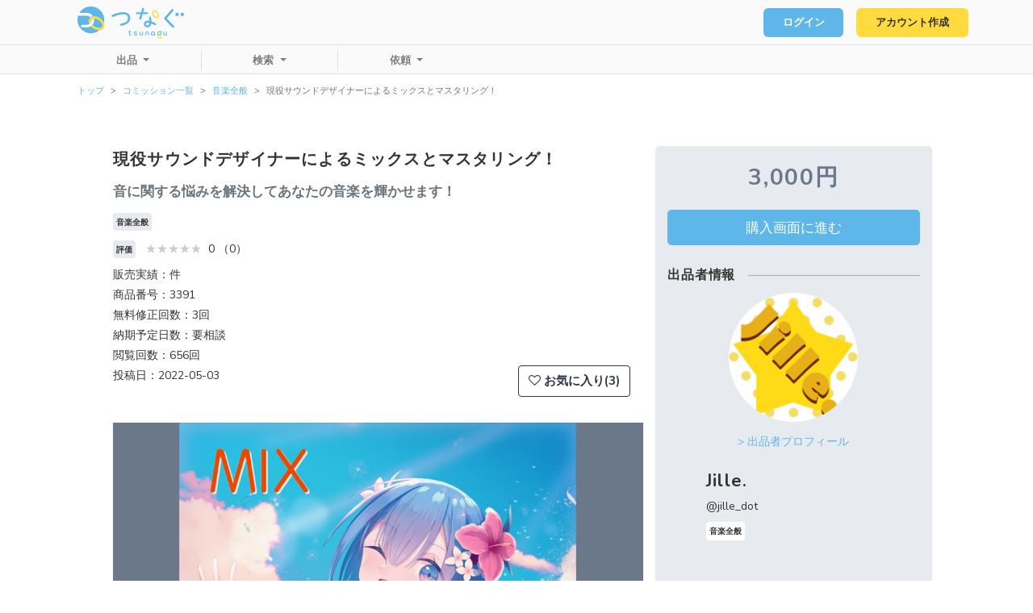

--- FILE ---
content_type: text/html; charset=UTF-8
request_url: https://tsunagu.cloud/products/3391
body_size: 11896
content:
<!doctype html>
<html lang="ja">
<head prefix="og: http://ogp.me/ns# fb: http://ogp.me/ns/fb# website: http://ogp.me/ns/website#">
    <meta charset="utf-8">
    <meta name="viewport" content="width=device-width, initial-scale=1">

    <!-- CSRF Token -->
    <meta name="csrf-token" content="HrwFnn16sKDFT5WFLMtFx59F9XvMcaxpcVQf0Vdd">

    <meta property="og:url" content="https://tsunagu.cloud" />
    <meta property="og:type" content="website" />
    <meta property="og:title" content="    現役サウンドデザイナーによるミックスとマスタリング！
" />
    <meta property="og:description" content="    音に関する悩みを解決してあなたの音楽を輝かせます！
" />
    <meta property="og:site_name" content="つなぐ" />
    <meta property="og:image" content="            https://prod-tsunagu.s3.ap-northeast-1.amazonaws.com/public/product_images/ABk6g2QJ5EwTYZPODSMBAtWY6StiWatJ0H8CtIHT7vJIp3GUoy.jpg
    " />


            <meta name="description" content="クラウドソーシング「つなぐ」なら安全に手数料を気にせずスキル、知識の売買が可能になります。イラスト制作、ホームページ制作、アプリ開発、ライティングなど趣味や特技を仕事にしたい、気軽に作成を依頼したいなら、使い易い便利な機能が豊富なつなぐをご利用ください。">
    
    <!-- title -->
                        <title>現役サウンドデザイナーによるミックスとマスタリング！音に関する悩みを解決してあなたの音楽を輝かせます！| 音楽全般 ｜つなぐ</title>
            
    <!-- Scripts -->
    <script src="https://tsunagu.cloud/js/app.js" defer></script>
    <script src="https://code.jquery.com/jquery-3.4.1.min.js" integrity="sha256-CSXorXvZcTkaix6Yvo6HppcZGetbYMGWSFlBw8HfCJo=" crossorigin="anonymous"></script>
    <script src="https://tsunagu.cloud/js/scripts.js?v=210201" defer></script>

    <!-- Fonts -->
    <link rel="preconnect" href="https://fonts.googleapis.com">
    <link rel="preconnect" href="https://fonts.gstatic.com" crossorigin>
    <link href="https://fonts.googleapis.com/css2?family=Nunito:ital@0;1&display=swap" rel="stylesheet">
    <link href="https://fonts.googleapis.com/css2?family=Nunito:ital,wght@0,700;1,700&display=swap" rel="stylesheet">

    <!-- favicon -->
    <link rel="icon" href="https://tsunagu.cloud/つなぐfavicon.ico">

    <!-- Styles -->
    <link href="https://tsunagu.cloud/css/app.css" rel="stylesheet">
    <link href="https://tsunagu.cloud/css/customize.css" rel="stylesheet">

    <link rel="stylesheet" href="https://maxcdn.bootstrapcdn.com/font-awesome/4.5.0/css/font-awesome.min.css">

            <!-- Global site tag (gtag.js) - Google Analytics -->
        <script async src="https://www.googletagmanager.com/gtag/js?id=G-L18XS5FSH4"></script>
        <script>
        window.dataLayer = window.dataLayer || [];
        function gtag(){dataLayer.push(arguments);}
        gtag('js', new Date());

        gtag('config', 'G-L18XS5FSH4');
        </script>
        <link href="https://cdn.jsdelivr.net/npm/summernote@0.8.18/dist/summernote-bs4.min.css" rel="stylesheet">
    <script src="https://cdn.jsdelivr.net/npm/summernote@0.8.18/dist/summernote-bs4.min.js"></script>
</head>
<body>
    <div id="app" >
        <header class="p-header">
    <!-- ヘッダーナビバー上段 -->
    <div class="top border-bottom">
        <div class="nav navbar navbar-expand-md navbar-light justify-content-between">
            <h1 class="navbar-brand p-header__logo">
                <a href="/">
                    <svg xmlns="http://www.w3.org/2000/svg" viewBox="0 0 189.78 57.45"><g id="レイヤー_2" data-name="レイヤー 2"><g id="Top"><path class="cls-1" d="M77.58,34.45a1.9,1.9,0,0,1-.27-3.78C85.9,29.44,90.17,25.87,90,20a5.26,5.26,0,0,0-2.47-4.67A11.75,11.75,0,0,0,81.32,14c-4.83,0-11.07,1.61-17.57,4.54a1.89,1.89,0,0,1-.78.17A1.9,1.9,0,0,1,62.19,15c7.06-3.18,13.66-4.87,19.07-4.87a15.49,15.49,0,0,1,8.28,2,8.8,8.8,0,0,1,4.37,7.63c.57,10.3-10,13.78-16.06,14.65A1.23,1.23,0,0,1,77.58,34.45Z"/><path class="cls-1" d="M139.2,30a49.22,49.22,0,0,0-7.38-3.39,45,45,0,0,0-.89-7.32,1.8,1.8,0,0,0-3.54.68,46.52,46.52,0,0,1,.78,5.64c-4.17-.79-6.62.12-8.06,1.36A6,6,0,0,0,124,37.28a7.13,7.13,0,0,0,5.79-2.47,9.12,9.12,0,0,0,1.84-4.43,48,48,0,0,1,5.87,2.78A1.8,1.8,0,1,0,139.2,30ZM127,32.51a3.48,3.48,0,0,1-3,1.17,2.19,2.19,0,0,1-2-1.56,2.13,2.13,0,0,1,.47-2.41,4.19,4.19,0,0,1,2.79-.78,13.18,13.18,0,0,1,2.87.36A6.18,6.18,0,0,1,127,32.51Z"/><path class="cls-1" d="M170.51,37.9a2.2,2.2,0,0,1-1.58-.65l-14.2-14.67a1.74,1.74,0,0,1-.06-2.4L167.55,5.5a2.2,2.2,0,0,1,1.65-.71,2.24,2.24,0,0,1,1.29.4,1.76,1.76,0,0,1,.34,2.64L159,21.28l13.07,13.5a1.77,1.77,0,0,1-.21,2.66A2.28,2.28,0,0,1,170.51,37.9Z"/><path class="cls-1" d="M186.71,17.22a3.08,3.08,0,1,1,3.07-3.08A3.08,3.08,0,0,1,186.71,17.22Z"/><path class="cls-1" d="M177.42,17.22a3.08,3.08,0,1,1,3.08-3.08A3.08,3.08,0,0,1,177.42,17.22Z"/><path class="cls-1" d="M111.61,23.64a1.4,1.4,0,0,1-.28-.06,1.8,1.8,0,0,1-1.22-2.24L115.3,3.62a1.81,1.81,0,1,1,3.47,1l-5.19,17.72A1.8,1.8,0,0,1,111.61,23.64Z"/><path class="cls-1" d="M124.26,13.72h-18.2a1.66,1.66,0,1,1,0-3.31h18.2a1.66,1.66,0,0,1,0,3.31Z"/><path class="cls-2" d="M143.49,20.47c-2.37,1.67-6.25.12-8.83-3.54s-2.74-7.84-.37-9.51l1.36,1.93c-1.09.77-1,3.51.94,6.22s4.45,3.73,5.54,3Z"/><path class="cls-2" d="M134.29,7.42c2.37-1.68,6.25-.12,8.83,3.54s2.75,7.83.37,9.51l-1.36-1.94c1.09-.76,1-3.5-.94-6.21s-4.45-3.74-5.54-3Z"/><path class="cls-1" d="M23.88,0A23.9,23.9,0,0,0,3.42,11.54H16.75a12.94,12.94,0,0,1,10.91,6,10.11,10.11,0,0,0-4.57,1.8h0a8.14,8.14,0,0,0-6.33-3H1.23A23.63,23.63,0,0,0,0,23.88,23.88,23.88,0,1,0,23.88,0ZM16.75,37.41H9.05a2.39,2.39,0,1,1,0-4.77h7.7a8.16,8.16,0,0,0,4.35-1.25,8.35,8.35,0,0,0,3.07-3.51,8.08,8.08,0,0,0,.74-3.4,8.5,8.5,0,0,0-.08-1.14,5.87,5.87,0,0,1,4.52-1.76,12.58,12.58,0,0,1,.33,2.9A12.94,12.94,0,0,1,16.75,37.41Z"/><path class="cls-2" d="M24.17,27.88a8.35,8.35,0,0,1-3.07,3.51c-.1-.2-.19-.4-.28-.6-1.5-3.42-1.42-6.73.25-9.3l3.47,2.24A5.06,5.06,0,0,0,24.17,27.88Z"/><path class="cls-2" d="M47,38.19c-1.58,2.44-4.33,3.87-7.8,4l-.58,0h-.14A19.45,19.45,0,0,1,28.11,39a21.32,21.32,0,0,1-4.3-3.66,12.79,12.79,0,0,0,3-2.78,17.3,17.3,0,0,0,3.51,3,15.23,15.23,0,0,0,8.17,2.62c1.33,0,3.75-.31,4.94-2.16l.73.47Z"/><path class="cls-3" d="M29.35,21.58a5.87,5.87,0,0,0-4.52,1.76,8.18,8.18,0,0,0-1.74-4,10.11,10.11,0,0,1,4.57-1.8A12.68,12.68,0,0,1,29.35,21.58Z"/><path class="cls-2" d="M48.27,33.59A8.38,8.38,0,0,1,47,38.19L44.2,36.42,43.47,36c2-3.06-.69-8.45-5.82-11.76a15.51,15.51,0,0,0-8.11-2.62h-.19a5.87,5.87,0,0,0-4.52,1.76,4,4,0,0,0-.29.39l-3.47-2.24a8.08,8.08,0,0,1,2-2.15h0a10.11,10.11,0,0,1,4.57-1.8A18.38,18.38,0,0,1,39.9,20.71a19.25,19.25,0,0,1,7.32,8.21A11.61,11.61,0,0,1,48.27,33.59Z"/><path class="cls-2" d="M147,57.45a4.21,4.21,0,0,1-3.6-2.43,5.35,5.35,0,0,1-.55-3.36A3.84,3.84,0,0,1,144.55,49a3.06,3.06,0,0,1,1.45-.49.78.78,0,0,1,.8.77.81.81,0,0,1-.7.88,1.63,1.63,0,0,0-.8.27,2.19,2.19,0,0,0-.94,1.54,3.48,3.48,0,0,0,.37,2.22c.74,1.41,2.19,2,3.24,1.34a.71.71,0,0,1,1,.31.87.87,0,0,1-.27,1.12,3.06,3.06,0,0,1-1.68.49"/><path class="cls-1" d="M113.61,51.85c-2-.05-3.06-1.08-3.06-2.92V45.49a.75.75,0,1,1,1.5,0v3.44c0,.86.26,1.39,1.57,1.42h.13c1.3,0,1.56-.56,1.56-1.42V45.49a.75.75,0,0,1,1.5,0v3.44c0,1.84-1.08,2.87-3,2.92Z"/><path class="cls-1" d="M156.18,51.85c-2-.05-3.06-1.08-3.06-2.92V45.49a.76.76,0,0,1,.75-.75.75.75,0,0,1,.74.75v3.44c0,.86.27,1.39,1.58,1.42h.13c1.3,0,1.56-.56,1.56-1.42V45.49a.75.75,0,0,1,1.5,0v3.44c0,1.84-1.08,2.87-3,2.92Z"/><path class="cls-1" d="M126.5,51.64a.74.74,0,0,1-.74-.75V47.45c0-.85-.27-1.39-1.58-1.42h-.13c-1.3,0-1.56.57-1.56,1.42v3.44a.75.75,0,0,1-.75.75.74.74,0,0,1-.74-.75V47.45c0-1.84,1.08-2.87,3-2.91h.16c2,0,3,1.07,3,2.91v3.44a.74.74,0,0,1-.75.75"/><path class="cls-1" d="M94.84,46.22H91.12a.75.75,0,0,1,0-1.5h3.72a.75.75,0,0,1,0,1.5"/><path class="cls-1" d="M94,51.8a2.23,2.23,0,0,1-1.4-.43,1.78,1.78,0,0,1-.64-1.46V43.66a.75.75,0,1,1,1.49,0v6.25a.39.39,0,0,0,.09.29c.12.1.5.16,1.17,0A.75.75,0,1,1,95,51.67a5.18,5.18,0,0,1-1,.13"/><path class="cls-1" d="M145.85,51.89a3.69,3.69,0,1,1,3.69-3.69,3.69,3.69,0,0,1-3.69,3.69m0-6a2.37,2.37,0,1,0,2.2,2.36,2.29,2.29,0,0,0-2.2-2.36"/><path class="cls-2" d="M148.34,57.07a.73.73,0,0,1-.64-.41.87.87,0,0,1,.27-1.13,2.22,2.22,0,0,0,.94-1.54,3.55,3.55,0,0,0-.37-2.22,2.69,2.69,0,0,0-2.44-1.61.77.77,0,0,1-.79-.77.8.8,0,0,1,.69-.88,4.15,4.15,0,0,1,3.83,2.43,5.32,5.32,0,0,1,.55,3.35A3.84,3.84,0,0,1,148.72,57a.67.67,0,0,1-.38.11"/><path class="cls-1" d="M134.16,51.86a3.32,3.32,0,0,1-3.36-3.52,3.89,3.89,0,0,1,1.14-2.56,3.63,3.63,0,0,1,5.11-.17,3.35,3.35,0,0,1,1,2.55,3.85,3.85,0,0,1-1.14,2.55h0a3.89,3.89,0,0,1-2.56,1.14h-.16m.5-5.73a2.37,2.37,0,0,0-1.66.71,2.4,2.4,0,0,0-.71,1.56,1.86,1.86,0,0,0,2,2,2.44,2.44,0,0,0,2.28-2.28,1.9,1.9,0,0,0-.54-1.43,1.83,1.83,0,0,0-1.33-.53"/><path class="cls-1" d="M138.46,51.74a.69.69,0,0,1-.5-.2l-1.45-1.33a.75.75,0,0,1,1-1.1L139,50.45a.74.74,0,0,1,0,1,.72.72,0,0,1-.55.24"/><path class="cls-1" d="M147.67,46.11a.87.87,0,0,1-.31-.07.75.75,0,0,1-.37-1l.81-1.79a.75.75,0,0,1,1.36.61l-.81,1.79a.74.74,0,0,1-.68.45"/><path class="cls-1" d="M103.18,51.69c2.06,0,3-1.16,3-2.25a1.93,1.93,0,0,0-1.41-1.79,8.8,8.8,0,0,0-1.41-.35,6.62,6.62,0,0,1-1-.25c-.38-.13-.54-.39-.51-.63s.6-.51,1.2-.51a4.59,4.59,0,0,1,2,.58.7.7,0,0,0,.82-.32.66.66,0,0,0-.1-.75,3.42,3.42,0,0,0-2.45-.87h-.11c-1.62,0-2.8.86-2.8,2.05a1.81,1.81,0,0,0,1.36,1.69,9.29,9.29,0,0,0,1.21.29,5.76,5.76,0,0,1,1.32.35.64.64,0,0,1,.45.56c0,.42-.49.83-1.44.83h-.06a2.42,2.42,0,0,1-1.79-.77.74.74,0,0,0-1,.12.75.75,0,0,0,0,.89,3.51,3.51,0,0,0,2.78,1.13Z"/></g></g></svg>                </a>
            </h1>
            <nav class="d-flex d-md-block" id="">
                <ul class="navbar-nav mr-1 mr-md-0">
                                                            <li class="mr-1 mr-md-3">
                            <a class="c-button c-button--small c-button--deco c-button--primary" href="https://tsunagu.cloud/login">ログイン</a>
                        </li>
                                                                <li class="">
                            <a class="c-button c-button--small c-button--deco" href="https://tsunagu.cloud/register">アカウント作成</a>
                        </li>
                                                    </ul>
                <button class="navbar-toggler p-header__menu" type="button"></button>
            </nav>
        </div>
    </div>
    <!-- /ヘッダーナビバー上段 -->
    <!-- ヘッダーナビバー下段 -->
    
    <div class="d-none d-md-block bottom border-bottom p-header__nav">
        <div>
            <nav class="nav navbar navbar-expand-md navbar-light">
                                <ul class="navbar-nav px-5 left dropdown">
                    <a class="nav-link dropdown-toggle" href="#" id="dropdownMenuLink" role="button" data-toggle="dropdown" aria-haspopup="true" aria-expanded="false">
                        出品
                    </a>
                    <div class="dropdown-menu" aria-labelledby="dropdownMenuLink">
                        <a class="dropdown-item w-auto" data-toggle="modal" data-target="#commisionModal">コミッション</a>
                        <a class="dropdown-item w-auto" data-toggle="modal" data-target="#existProductModal">既存・キャラ販売</a>
                        <a class="dropdown-item w-auto" data-toggle="modal" data-target="#auctionModal">オークション</a>
                        <a class="dropdown-item w-auto" data-toggle="modal" data-target="#subscriptionModal">サブスク</a>
                    </div>
                </ul>
                <ul class="navbar-nav px-5 left dropdown">
                    <a class="nav-link dropdown-toggle" href="#" id="dropdownMenuLink" role="button" data-toggle="dropdown" aria-haspopup="true" aria-expanded="false">
                        検索
                    </a>
                    <div class="dropdown-menu" aria-labelledby="dropdownMenuLink">
                        <a class="dropdown-item w-auto" href="https://tsunagu.cloud/users">ユーザー</a>
                        <a class="dropdown-item w-auto" href="https://tsunagu.cloud/products">コミッション</a>
                        <a class="dropdown-item w-auto" href="https://tsunagu.cloud/exist_products">既存・キャラ販売</a>
                        <a class="dropdown-item w-auto" href="https://tsunagu.cloud/auctions">オークション</a>
                        <a class="dropdown-item w-auto" href="https://tsunagu.cloud/subscriptions">サブスク</a>
                        <a class="dropdown-item w-auto" href="https://tsunagu.cloud/portfolios">ポートフォリオ</a>
                        <a class="dropdown-item w-auto" href="https://tsunagu.cloud/job_requests">募集中の仕事</a>
                    </div>
                </ul>
                <ul class="navbar-nav px-5 dropdown">
                    <a class="nav-link dropdown-toggle" href="#" id="dropdownMenuLink" role="button" data-toggle="dropdown" aria-haspopup="true" aria-expanded="false">
                        依頼
                    </a>
                    <div class="dropdown-menu" aria-labelledby="dropdownMenuLink">
                        <a class="dropdown-item w-auto" href="https://tsunagu.cloud/users">個人への依頼</a>
                        <a class="dropdown-item w-auto" href="https://tsunagu.cloud/job_requests/create">全体へ依頼</a>
                    </div>
                </ul>

                            </nav>
        </div>
    </div>

    
    <div class="d-md-none bottom border-bottom p-header__nav" style="overflow-y: scroll"> <!-- scssのコンパイルがうまくできないので一旦style属性で書きます -->
        <div>
            <ul class="list-unstyled">
                                <li class="mb-3">
                    <a class="dropdown-toggle" data-toggle="collapse" href="#collapse1" role="button" aria-expanded="false" aria-controls="collapse1">出品</a>
                    <div class="collapse show" id="collapse1">
                        <a class="dropdown-item w-auto mt-1" data-toggle="modal" data-target="#commisionModal">　コミッション</a>
                        <a class="dropdown-item w-auto mt-1" data-toggle="modal" data-target="#existProductModal">　既存・キャラ販売</a>
                        <a class="dropdown-item w-auto mt-1" data-toggle="modal" data-target="#auctionModal">　オークション</a>
                        <a class="dropdown-item w-auto mt-1" data-toggle="modal" data-target="#subscriptionModal">　サブスク</a>
                    </div>
                </li>
                <li class="mb-3">
                    <a class="dropdown-toggle" data-toggle="collapse" href="#collapse2" role="button" aria-expanded="false" aria-controls="collapse2">検索</a>
                    <div class="collapse show" id="collapse2">
                        <a class="dropdown-item w-auto mt-1" href="https://tsunagu.cloud/users">　ユーザー</a>
                        <a class="dropdown-item w-auto mt-1" href="https://tsunagu.cloud/products">　コミッション</a>
                        <a class="dropdown-item w-auto mt-1" href="https://tsunagu.cloud/exist_products">　既存・キャラ販売</a>
                        <a class="dropdown-item w-auto mt-1" href="https://tsunagu.cloud/auctions">　オークション</a>
                        <a class="dropdown-item w-auto mt-1" href="https://tsunagu.cloud/subscriptions">　サブスク</a>
                        <a class="dropdown-item w-auto mt-1" href="https://tsunagu.cloud/portfolios">　ポートフォリオ</a>
                        <a class="dropdown-item w-auto mt-1" href="https://tsunagu.cloud/job_requests">　募集中の仕事</a>
                    </div>
                </li>

                <li class="mb-3">
                    <a class="dropdown-toggle" data-toggle="collapse" href="#collapse3" role="button" aria-expanded="false" aria-controls="collapse3">依頼</a>
                    <div class="collapse show" id="collapse3">
                        <a class="dropdown-item w-auto mt-1" href="https://tsunagu.cloud/users">　個人への依頼</a>
                        <a class="dropdown-item w-auto mt-1" href="https://tsunagu.cloud/job_requests/create">　全体へ依頼</a>
                    </div>
                </li>

                            </ul>

        </div>
    </div>
    <!-- /ヘッダーナビバー下段 -->
    <div class="p-header__overlay"></div>
</header>

        <main class="">
            <ol class="breadcrumb m-0 ml-md-5 pl-md-5 small bg-white">
        
                            <li class="breadcrumb-item"><a href="https://tsunagu.cloud">トップ</a></li>
            
        
                            <li class="breadcrumb-item"><a href="https://tsunagu.cloud/products">コミッション一覧</a></li>
            
        
                            <li class="breadcrumb-item"><a href="https://tsunagu.cloud/products/categories/14">音楽全般</a></li>
            
        
                            <li class="breadcrumb-item active">現役サウンドデザイナーによるミックスとマスタリング！</li>
            
            </ol>

<style>
.breadcrumb-item + .breadcrumb-item::before {
    content: '>';
}
</style>
                            <div class="container pb-5 mt-5">
        <div class="row justify-content-center p-product--single">
            <div class="col-md-8">
                <div class="mb-4">
                                        <h2 class="h2">現役サウンドデザイナーによるミックスとマスタリング！</h2>
                    <h5 class="h5 text-muted">音に関する悩みを解決してあなたの音楽を輝かせます！</h5>
                    <p class="badge bg-light mr-3 mt-1 h5">音楽全般</p>
                    <p class="mb-0">
                        <span class="badge bg-light mr-2 mt-1 h5">評価</span>
                        <span class="star5_rating mr-2"
                            data-rate="0"></span>0
                        （0）
                    </p>
                    <p class="mb-0">販売実績：件</p>
                    <p class="mb-0">商品番号：3391</p>
                    <p class="mb-0">無料修正回数：3回</p>
                    <p class="mb-0">納期予定日数：要相談</p>
                    <p class="mb-0">閲覧回数：656回</p>
                    <div class="row">
                        <div class="col-5 pr-0">
                            <p>投稿日：2022-05-03</p>
                        </div>
                        <div class="col text-right mr-2 mr-md-3 pl-0">
                            <button type="button" class="btn h4 btn-outline-dark"
                                onclick="document.getElementById('favorite-form').submit();">
                                                                    <i class="fa fa-heart-o"></i>
                                                                お気に入り(3)
                            </button>
                        </div>
                        <form id="favorite-form" action="https://tsunagu.cloud/products3391/favorite" method="POST"
                            class="d-none">
                            <input type="hidden" name="_token" value="HrwFnn16sKDFT5WFLMtFx59F9XvMcaxpcVQf0Vdd">                        </form>
                    </div>
                </div>
                <div class="">
                                            
                        <div id="carouselExampleControls" class="carousel slide bg-secondary" data-ride="carousel slide"
                            data-interval="false">
                            <div class="carousel-inner mt-2">
                                                                                                            
                                        <div class="carousel-item active c-ofi c-ofi--all">
                                            <img class="d-block w-100" data-toggle="modal"
                                                data-target="#imageModal0"
                                                src="https://prod-tsunagu.s3.ap-northeast-1.amazonaws.com/public/product_images/ABk6g2QJ5EwTYZPODSMBAtWY6StiWatJ0H8CtIHT7vJIp3GUoy.jpg">
                                        </div>
                                                                                                </div>
                            <a class="carousel-control-prev" href="#carouselExampleControls" role="button"
                                data-slide="prev">
                                <span class="carousel-control-prev-icon" aria-hidden="true"></span>
                                <span class="sr-only">Previous</span>
                            </a>
                            <a class="carousel-control-next" href="#carouselExampleControls" role="button"
                                data-slide="next">
                                <span class="carousel-control-next-icon" aria-hidden="true"></span>
                                <span class="sr-only">Next</span>
                            </a>
                        </div>

                                                    
                            <div class="modal fade" id="imageModal0" tabindex="-1" role="dialog"
                                aria-labelledby="imageModalLabel" aria-hidden="true">
                                <div class="modal-dialog modal-dialog-centered modal-lg" role="document">
                                    <img src="https://prod-tsunagu.s3.ap-northeast-1.amazonaws.com/public/product_images/ABk6g2QJ5EwTYZPODSMBAtWY6StiWatJ0H8CtIHT7vJIp3GUoy.jpg" class="img-fluid" />
                                </div>
                            </div>
                                            
                </div>
                <p class="small mb-5 text-right">※画像押すと拡大表示できます</p>
                                                            <div class="video-container">
                            <iframe src="https://www.youtube.com/embed/yJ7DUooLF1w" title="YouTube video player" frameborder="0"
                                allow="accelerometer; autoplay; clipboard-write; encrypted-media; gyroscope; picture-in-picture"
                                allowfullscreen></iframe>
                        </div>
                                    
                <div class="mb-5 mt-3">
                    <table class="table">
                        <tbody>
                            <tr>
                                <th width="22%">内容</th>
                                <td>
                                    <p>歌ってみた、同人作品、オリジナル、ボカロなどあらゆる楽曲に現役のサウンドデザイナーが丁寧にMIX、マスタリングを行います！<br />
<br />
年間100曲以上のサウンドコンテンツのMIXやマスタリングを行なっておりますので、音に対する知識や実務経験は十分にございます！<br />
(インストも対応できますが、その場合メッセージ等でご相談ください。)<br />
また、商用音源、配信用プラットフォームに合わせた音量、音圧調整も可能です！<br />
<br />
☆基本MIX料金(マスタリング込)<br />
ボーカル+オケのみ→￥3,000<br />
パラデータMIX + ¥3,000<br />
ピッチ、タイミング補正 + ¥2,000<br />
ボーカルからハモリ生成 + ¥3,000<br />
他、各種特殊エフェクト加工や多人数ボーカルについては多少金額変動いたしますのでDM等で随時ご相談ください。<br />
<br />
作詞、作曲、編曲も行なっており、アイドルや声優などメジャーアーティストへの楽曲提供実績、ボカロ楽曲の制作経験も多数ございますので、楽曲の構成や特徴を把握し、クリエイター様側の視点で特に魅力的に聴かせたいトラックを鮮やかに彩ることができます！<br />
<br />
特殊効果(ボーカルのケロケロボイス化や歪み、トラックのローファイ化など)にも対応できますので必要であれば内容と詳細を随時ご相談ください！<br />
<br />
歌ってみたの場合は限りなく原曲に近づけたピッチ、タイミング補正、エフェクト処理をさせていただきますが、別途ご希望がございましたら合わせて対応いたしますので随時ご相談ください！<br />
<br />
みなさまのたのしい音楽活動にお力添えができればと思いますので<br />
是非ご依頼をご検討くださいませ！<br />
<br />
使用機材<br />
&lt;ハードウェア&gt;<br />
iMac Pro (2017) <br />
LOGIC PRO X<br />
FIREFACE UCX<br />
Focusrite ISA ONE<br />
SONY MDR-M1ST<br />
<br />
&lt;ソフトウェア&gt;<br />
iZotope Ozone9 Advanced<br />
iZotope RX9 standard<br />
Zynaptiq INTENSITY<br />
Celemony Melodyne 5 Studio<br />
Waves JJP Signature Series<br />
u-he Presswerk<br />
FabFilter Pro-Q 3<br />
Leapwing Audio DynOne3<br />
Soundtoys 5<br />
<br />
他各種エフェクト多数</p>
                                </td>
                            </tr>
                            <tr>
                                <th>購入者へのお願い</th>
                                <td>
                                    <p>●ご購入前にDMにて、依頼内容、締め切り、追加オプション、参考音源、特に編集して欲しい部分などを具体的に提示していただけますと非常に助かります！<br />
<br />
●各種データの送付はギガファイル便などのオンラインストレージサービスをご利用ください。<br />
<br />
●ご提出される音源にはBPMを記載してくださいますと非常に助かります。<br />
<br />
●ご希望されるビット/サンプルレート(24bit/48kHz等)やファイル形式(.wav .mp3等)がございましたら事前にお伝えくださいませ。(詳しくわからなければこちらからご提案いたします。)<br />
<br />
●対象となる音源はできる限り作業発生前にお渡しください、納期を短縮することが可能になります。<br />
<br />
●作品発表時のクレジットに「Jille.」を表記していただけると幸いです！<br />
<br />
●３回まで無料で修正を受け付けます、その場合具体的な修正箇所をご指摘くださいませ。<br />
(内容によって相応のお時間を頂戴する場合がございます、ご了承ください。)<br />
<br />
ご購入後にお客様都合でのキャンセルは受け付けておりませんので、DMにて十分にご相談させていただいた上でご購入をお願いいたします。<br />
他、質問事項がありましたらお気軽にお問合せください！<br />
よろしくお願いいたします！</p>
                                </td>
                            </tr>
                        </tbody>
                    </table>
                </div>
                <div class="card border-0">
                    <div class="card-header bg-white">
                        <h3>評価（0件）</h3>
                        <p class="h2">
                            <span class="star5_rating mr-2" data-rate="0"></span>
                            0
                        </p>
                    </div>
                    <div class="card-body p-2">
                                                <p>評価はまだありません</p>
                                    </div>
                
            </div>
        </div>

        <!-- 右バー -->
        <div class="col-md-4 bg-light rounded-lg pb-3 mx-md-0 mx-3">
            <!-- 購入するボタン -->
            <div class="mb-4">
                                    <h2 class="text-center text-secondary h1 m-3">
                        3,000円
                    </h2>
                                                    
                                                                        <a href="https://tsunagu.cloud/select_payment_method_for_product/3391"
                                class="btn btn-primary btn-lg btn-block text-white">
                                                                    購入画面に進む
                                                            </a>
                                                                        </div>

            <!-- 出品者情報 -->
            <div>
                <h4 class="h3 c-title--line"><span>出品者情報</span></h4>
                <div class="mb-5">
                    <div class="avatar c-ofi">
                                                    <img class="w-100 img-fluid"
                                src="https://prod-tsunagu.s3.ap-northeast-1.amazonaws.com/public/icon/2jW73MwfnXlErz46qu2gk9QNyYBXg8AW1FIBHQprARPscJnkFw.png">
                                            </div>
                    <div class="text-center mb-4">
                        <a
                            href="https://tsunagu.cloud/users/jille_dot">>
                            出品者プロフィール</a>
                    </div>
                    <div class="mb-3 px-5">
                        <h4 class="name">Jille.</h4>

                        <div class="account mb-2">@jille_dot</div>
                                                                                                    <span class="badge bg-white mr-3 h6">音楽全般</span>
                                            </div>
                    <div>

                    </div>
                </div>
                <h4 class="h3 c-title--line"><span>この出品をシェア</span></h4>
                <div>
                    <div class="text-center">
                        <div class="icon">
                            <a href="https://twitter.com/intent/tweet?text=出品者：Jille.%0a商品名：現役サウンドデザイナーによるミックスとマスタリング！&url=https://tsunagu.cloud/products/3391&hashtags=つなぐ"
                                rel="nofollow"
                                onClick="window.open(encodeURI(decodeURI(this.href)),'twwindow','width=550, height=450, personalbar=0, toolbar=0, scrollbars=1'); return false;"
                                class="c-button c-button--primary"><svg xmlns="http://www.w3.org/2000/svg"
     viewBox="0 0 512 512"
     class="inline-block"
     style="width: 1em; height: 1em; vertical-align: -0.125em;"
     fill="currentColor">
    <path d="M389.2 48h70.6L305.6 224.2 487 464H345L233.7 318.6 106.5 464H35.8L200.7 275.5 26.8 48H172.4L272.9 180.9 389.2 48zM364.4 421.8h39.1L151.1 88h-42L364.4 421.8z"/>
</svg>
</a>
                        </div>
                        <div class="icon">
                            <a href="http://www.facebook.com/share.php?u=https://tsunagu.cloud/products/3391"
                                rel="nofollow"
                                onClick="window.open(encodeURI(decodeURI(this.href)),'fbwindow','width=550, height=450, personalbar=0, toolbar=0, scrollbars=1'); return false;"
                                class="c-button c-button--fb"><i class="fa fa-facebook"></i></a>
                        </div>
                    </div>
                </div>
            </div>
        </div>
    </div>
    <!-- <div class="row">
        <div class="col-md-8">
            <div class="card my-5">
                <div class="card-body">
                    <h1>評価</h1>
                </div>
            </div>
        </div>
    </div> -->
</div>

<script>
    document.addEventListener('DOMContentLoaded', function() {
        const checkboxes = document.querySelectorAll('.egg-checkbox');
        const purchaseButton = document.getElementById('purchaseButton');

        function updatePurchaseButton() {
            const allChecked = Array.from(checkboxes).every(checkbox => checkbox.checked);
            purchaseButton.disabled = !allChecked;
            purchaseButton.classList.toggle('disabled', !allChecked);
            purchaseButton.classList.toggle('enabled', allChecked);
        }

        checkboxes.forEach(checkbox => {
            checkbox.addEventListener('change', updatePurchaseButton);
        });

        updatePurchaseButton(); // 初期状態を設定
    });
</script>
        </main>
        <footer class="">
    <div class="p-footer__bottom">
	<ul>
		<li><a href="https://tsunagu.cloud/terms-of-service">利用規約</a></li>
		<li><a href="https://tsunagu.cloud/privacy-policy">プライバシーポリシー</a></li>
		<li><a href="https://tsunagu.cloud/tokushou">特商法表記</a></li>
		<li><a href="https://tsunagu-community.com/faq/" target="_blank">よくある質問</a></li>
		<li><a href="https://tsunagu-community.com/guides/" target="_blank">簡単な使い方</a></li>
		<li><a href="https://tsunagu.cloud/contact/create">お問い合わせ</a></li>
		<li><a href="https://twitter.com/tsunagu_cloud">公式X</a></li>
		<li>パートナー企業： <a href="https://minna-systems.co.jp/" target="_blank">株式会社みんなシステムズ</a>　/　<a href="https://itachi.co.jp/" target="_blank">株式会社イタチ</a></li>
	</ul>
	
	<div>©2026 つなぐ</div>
</div>
</footer>            </div>
    <div class="js_now-processing">
    <div class="spinner">
        <i class="fa fa-spinner fa-5x fa-pulse"></i>
    </div>
</div>


<style>
    .js_toggle_now-processing.button_color_disabled {
        background-color: #ccc !important;
        border-color    : #ccc !important;
    }

    .js_now-processing {
        display: none; /* 通常時は非表示 */
        width: 100%;
        height : 100vh;
        background-color: rgb(0, 0, 0, 0.2);
        position: fixed;
        top: 0;
        left: 0;
    }
    .js_now-processing > .spinner {
        color: white;
        position: absolute;
        z-index: 1000;
        top: 50%;
        left: 50%;
        transform: translate(-50%, -50%);
    }
</style>


<script>
    $(function() {
        // スピナーを表示してボタンを無効化(っぽく見せる)
        $('#form').on('submit', function(event) {
            // 必須項目が全て入力済みかどうかチェック
            //    <input required>が調査対象
            let hasFormFilled = $('#form').get(0).checkValidity();
            if(!hasFormFilled) {
                return;
            }

            // スピナー表示
            toggleButton();        // ボタンの無効化
            toggleNowProcessing(); // スピナーの表示
        });

        // ボタンの色を変えて無効っぽく見せる
        //     <button type="submit"></button>で普通に登録・更新処理をするときは
        //     disabledを付与するとsubmitされなくなってしまうため、ボタンの色を変えて「無効っぽく」見せるようにする。
        //     (スピナーを最前面に表示していればボタンは二度押しできないのでdisabledにしなくても問題ない)
        function toggleButton() {
            $('.js_toggle_now-processing').toggleClass('button_color_disabled');
        }

        // スピナーの表示/非表示の切り替え
        function toggleNowProcessing() {
            $('.js_now-processing').toggle();
        }
    });
</script>

    
    
        <script>
        $(function() {
            $('.js-clear-notifications').on('click', function() {
                $.ajax({
                    type: 'GET',
                    url: '/notification/clear/' + null,
                })
            })
        })
    </script>

    
        
    <div class="modal fade" id="commisionModal" tabindex="-1" aria-labelledby="commisionModalLabel" aria-hidden="true">
        <div class="modal-dialog modal-dialog-centered">
            <div class="modal-content">
                <div class="modal-body mx-auto">
                    <p class="mb-0">
                        クライアントと相談しながら制作する商品に向いた出品方法です。<br>
                        購入を相談経由（購入制限にチェック）にすることで、注文内容に合わせて柔軟に価格を変更し販売することが可能となります。（つなぐではいわゆる専用出品というものが不要です）<br>
                        メッセージ機能のみで、商品の価格設定から販売・納品まで簡単に行うことができます。
                    </p>
                </div>
                <div class="modal-footer text-center d-flex justify-content-around">
                    <a href="https://tsunagu.cloud/products/create" class="btn btn-dark text-white">
                        コミッション出品フォームへ
                    </a>
                </div>
            </div>
        </div>
    </div>
    
    <div class="modal fade" id="existProductModal" tabindex="-1" aria-labelledby="existProductModalLabel" aria-hidden="true">
        <div class="modal-dialog modal-dialog-centered">
            <div class="modal-content">
                <div class="modal-body mx-auto">
                    <p class="mb-0">
                        コミッション（オーダーメイド）ではない既に完成しているオリジナル商品の販売に適した出品方法です。<br>
                        販売人数を一人限定や複数人など選択可能であり、納品作業も自動で行うことができます。<br>
                        SNS用イラストやアイコンはもちろん、TRPG用立ち絵、Vtuber用モデル、Live2Dのモデリングデータ等様々な用途の出品に利用できます。<br>
                        ※AIチェック項目がありますので必ず確認してください
                    </p>
                </div>
                <div class="modal-footer text-center d-flex justify-content-around">
                    <a href="https://tsunagu.cloud/exist_products/create" class="btn btn-dark text-white">
                        既存・キャラ販売出品フォームへ
                    </a>
                </div>
            </div>
        </div>
    </div>
    
    <div class="modal fade" id="auctionModal" tabindex="-1" aria-labelledby="auctionModalLabel" aria-hidden="true">
        <div class="modal-dialog modal-dialog-centered">
            <div class="modal-content">
                <div class="modal-body mx-auto">
                    <p class="mb-0">
                        入札者が値段を付け、一番高い価格を提示した人が商品を落札します。<br>
                        スタート時の価格設定以外に即決価格の設定が可能。また分単位で終了時刻を設定することもできます。<br>
                        既に完成しているオリジナルの商品（イラストやLive2Dのモデリングデータ等）の出品が可能です。<br>
                        著作権の有無に関わらず転売は禁止であり、著作権を自身が保有しているオリジナル商品のみ出品可能です。<br>
                        ※AIチェック項目がありますので必ず確認してください
                    </p>
                </div>
                <div class="modal-footer text-center d-flex justify-content-around">
                    <a href="https://tsunagu.cloud/mypage/auctions/create" class="btn btn-dark text-white">
                        オークション出品フォームへ
                    </a>
                </div>
            </div>
        </div>
    </div>
    
    <div class="modal fade" id="subscriptionModal" tabindex="-1" aria-labelledby="subscriptionModalLabel" aria-hidden="true">
        <div class="modal-dialog modal-dialog-centered">
            <div class="modal-content">
                <div class="modal-body mx-auto">
                    <p class="mb-0">
                        定期的に同一の購入者にイラスト・素材・文章・音声などを届けたい方や、長期的にサポートするサービスに最適な出品方法です。<br>
                        購入された日から一ヶ月ごとに自動で決済が行われます。<br>
                        購入者は一度申し込むだけで、継続的にサービスやコンテンツを受け取ることができます。<br>
                        出品時にプラン内容・金額・提供頻度を設定するだけで、簡単にスタートできます。<br>
                    </p>
                </div>
                <div class="modal-footer text-center d-flex justify-content-around">
                    <a href="https://tsunagu.cloud/subscriptions/create" class="btn btn-dark text-white">
                        サブスク出品フォームへ
                    </a>
                </div>
            </div>
        </div>
    </div>
</body>
</html>


--- FILE ---
content_type: text/css
request_url: https://tsunagu.cloud/css/app.css
body_size: 149744
content:
@charset "UTF-8";
.bottom_tab {
  position: fixed;
  bottom: 0;
  width: 100%;
  height: 64px;
  z-index: 2;
}
.bottom_tab .tab-list {
  display: flex;
  width: 100%;
  height: 100%;
  list-style-type: none;
}
.bottom_tab .tab-item {
  flex: 1;
  height: 100%;
  color: var(--gray);
}
.bottom_tab .tab-item a {
  color: inherit;
  display: flex;
  width: 100%;
  height: 100%;
  flex-direction: column;
  align-items: center;
  justify-content: center;
}
.bottom_tab .tab-item .icon {
  font-size: 24px;
}
.bottom_tab .tab-item .title {
  font-size: 10px;
}

#app.colorsing {
  padding-bottom: 64px;
}

/*!
 * Bootstrap v4.5.3 (https://getbootstrap.com/)
 * Copyright 2011-2020 The Bootstrap Authors
 * Copyright 2011-2020 Twitter, Inc.
 * Licensed under MIT (https://github.com/twbs/bootstrap/blob/main/LICENSE)
 */
:root {
  --blue: #5EB7E8;
  --indigo: #6574cd;
  --purple: #9561e2;
  --pink: #f66d9b;
  --red: #d85a57;
  --orange: #f6993f;
  --yellow: #FFDB3F;
  --green: #38c172;
  --teal: #4dc0b5;
  --cyan: #6cb2eb;
  --white: #fff;
  --gray: #6c757d;
  --gray-dark: #343a40;
  --primary: #5EB7E8;
  --secondary: #6A7889;
  --success: #38c172;
  --info: #6cb2eb;
  --warning: #FFDB3F;
  --danger: #d85a57;
  --light: #E7EAEE;
  --dark: #2C384A;
  --orange: #f6993f;
  --green: #38c172;
  --breakpoint-xs: 0;
  --breakpoint-sm: 576px;
  --breakpoint-md: 768px;
  --breakpoint-lg: 992px;
  --breakpoint-xl: 1200px;
  --font-family-sans-serif: "Nunito", "ヒラギノ角ゴ ProN W3", Hiragino Kaku Gothic ProN, Arial, "游ゴシック体", YuGothic, "游ゴシック Medium", "Yu Gothic Medium", "游ゴシック", "Yu Gothic", "メイリオ", Meiryo, sans-serif;
  --font-family-monospace: SFMono-Regular, Menlo, Monaco, Consolas, "Liberation Mono", "Courier New", monospace;
}

*,
*::before,
*::after {
  box-sizing: border-box;
}

html {
  font-family: sans-serif;
  line-height: 1.15;
  -webkit-text-size-adjust: 100%;
  -webkit-tap-highlight-color: rgba(0, 0, 0, 0);
}

article, aside, figcaption, figure, footer, header, hgroup, main, nav, section {
  display: block;
}

body {
  margin: 0;
  font-family: "Nunito", "ヒラギノ角ゴ ProN W3", Hiragino Kaku Gothic ProN, Arial, "游ゴシック体", YuGothic, "游ゴシック Medium", "Yu Gothic Medium", "游ゴシック", "Yu Gothic", "メイリオ", Meiryo, sans-serif;
  font-size: 0.87rem;
  font-weight: 400;
  line-height: 1.6;
  color: #333333;
  text-align: left;
  background-color: #fff;
}

[tabindex="-1"]:focus:not(:focus-visible) {
  outline: 0 !important;
}

hr {
  box-sizing: content-box;
  height: 0;
  overflow: visible;
}

h1, h2, h3, h4, h5, h6 {
  margin-top: 0;
  margin-bottom: 0.5rem;
}

p {
  margin-top: 0;
  margin-bottom: 1rem;
}

abbr[title],
abbr[data-original-title] {
  text-decoration: underline;
  -webkit-text-decoration: underline dotted;
          text-decoration: underline dotted;
  cursor: help;
  border-bottom: 0;
  -webkit-text-decoration-skip-ink: none;
          text-decoration-skip-ink: none;
}

address {
  margin-bottom: 1rem;
  font-style: normal;
  line-height: inherit;
}

ol,
ul,
dl {
  margin-top: 0;
  margin-bottom: 1rem;
}

ol ol,
ul ul,
ol ul,
ul ol {
  margin-bottom: 0;
}

dt {
  font-weight: 700;
}

dd {
  margin-bottom: 0.5rem;
  margin-left: 0;
}

blockquote {
  margin: 0 0 1rem;
}

b,
strong {
  font-weight: bolder;
}

small {
  font-size: 80%;
}

sub,
sup {
  position: relative;
  font-size: 75%;
  line-height: 0;
  vertical-align: baseline;
}

sub {
  bottom: -0.25em;
}

sup {
  top: -0.5em;
}

a {
  color: #5EB7E8;
  text-decoration: none;
  background-color: transparent;
}
a:hover {
  color: #1f98da;
  text-decoration: underline;
}

a:not([href]):not([class]) {
  color: inherit;
  text-decoration: none;
}
a:not([href]):not([class]):hover {
  color: inherit;
  text-decoration: none;
}

pre,
code,
kbd,
samp {
  font-family: SFMono-Regular, Menlo, Monaco, Consolas, "Liberation Mono", "Courier New", monospace;
  font-size: 1em;
}

pre {
  margin-top: 0;
  margin-bottom: 1rem;
  overflow: auto;
  -ms-overflow-style: scrollbar;
}

figure {
  margin: 0 0 1rem;
}

img {
  vertical-align: middle;
  border-style: none;
}

svg {
  overflow: hidden;
  vertical-align: middle;
}

table {
  border-collapse: collapse;
}

caption {
  padding-top: 0.75rem;
  padding-bottom: 0.75rem;
  color: #6c757d;
  text-align: left;
  caption-side: bottom;
}

th {
  text-align: inherit;
  text-align: -webkit-match-parent;
}

label {
  display: inline-block;
  margin-bottom: 0.5rem;
}

button {
  border-radius: 0;
}

button:focus {
  outline: 1px dotted;
  outline: 5px auto -webkit-focus-ring-color;
}

input,
button,
select,
optgroup,
textarea {
  margin: 0;
  font-family: inherit;
  font-size: inherit;
  line-height: inherit;
}

button,
input {
  overflow: visible;
}

button,
select {
  text-transform: none;
}

[role=button] {
  cursor: pointer;
}

select {
  word-wrap: normal;
}

button,
[type=button],
[type=reset],
[type=submit] {
  -webkit-appearance: button;
}

button:not(:disabled),
[type=button]:not(:disabled),
[type=reset]:not(:disabled),
[type=submit]:not(:disabled) {
  cursor: pointer;
}

button::-moz-focus-inner,
[type=button]::-moz-focus-inner,
[type=reset]::-moz-focus-inner,
[type=submit]::-moz-focus-inner {
  padding: 0;
  border-style: none;
}

input[type=radio],
input[type=checkbox] {
  box-sizing: border-box;
  padding: 0;
}

textarea {
  overflow: auto;
  resize: vertical;
}

fieldset {
  min-width: 0;
  padding: 0;
  margin: 0;
  border: 0;
}

legend {
  display: block;
  width: 100%;
  max-width: 100%;
  padding: 0;
  margin-bottom: 0.5rem;
  font-size: 1.5rem;
  line-height: inherit;
  color: inherit;
  white-space: normal;
}

progress {
  vertical-align: baseline;
}

[type=number]::-webkit-inner-spin-button,
[type=number]::-webkit-outer-spin-button {
  height: auto;
}

[type=search] {
  outline-offset: -2px;
  -webkit-appearance: none;
}

[type=search]::-webkit-search-decoration {
  -webkit-appearance: none;
}

::-webkit-file-upload-button {
  font: inherit;
  -webkit-appearance: button;
}

output {
  display: inline-block;
}

summary {
  display: list-item;
  cursor: pointer;
}

template {
  display: none;
}

[hidden] {
  display: none !important;
}

h1, h2, h3, h4, h5, h6,
.h1, .h2, .h3, .h4, .h5, .h6 {
  margin-bottom: 0.5rem;
  font-weight: 500;
  line-height: 1.2;
}

h1, .h1 {
  font-size: 2.175rem;
}

h2, .h2 {
  font-size: 1.74rem;
}

h3, .h3 {
  font-size: 1.5225rem;
}

h4, .h4 {
  font-size: 1.305rem;
}

h5, .h5 {
  font-size: 1.0875rem;
}

h6, .h6 {
  font-size: 0.87rem;
}

.lead {
  font-size: 1.0875rem;
  font-weight: 300;
}

.display-1 {
  font-size: 6rem;
  font-weight: 300;
  line-height: 1.2;
}

.display-2 {
  font-size: 5.5rem;
  font-weight: 300;
  line-height: 1.2;
}

.display-3 {
  font-size: 4.5rem;
  font-weight: 300;
  line-height: 1.2;
}

.display-4 {
  font-size: 3.5rem;
  font-weight: 300;
  line-height: 1.2;
}

hr {
  margin-top: 1rem;
  margin-bottom: 1rem;
  border: 0;
  border-top: 1px solid rgba(0, 0, 0, 0.1);
}

small,
.small {
  font-size: 80%;
  font-weight: 400;
}

mark,
.mark {
  padding: 0.2em;
  background-color: #fcf8e3;
}

.list-unstyled {
  padding-left: 0;
  list-style: none;
}

.list-inline {
  padding-left: 0;
  list-style: none;
}

.list-inline-item {
  display: inline-block;
}
.list-inline-item:not(:last-child) {
  margin-right: 0.5rem;
}

.initialism {
  font-size: 90%;
  text-transform: uppercase;
}

.blockquote {
  margin-bottom: 1rem;
  font-size: 1.0875rem;
}

.blockquote-footer {
  display: block;
  font-size: 80%;
  color: #6c757d;
}
.blockquote-footer::before {
  content: "— ";
}

.img-fluid {
  max-width: 100%;
  height: auto;
}

.img-thumbnail {
  padding: 0.25rem;
  background-color: #fff;
  border: 1px solid #dee2e6;
  border-radius: 0.25rem;
  max-width: 100%;
  height: auto;
}

.figure {
  display: inline-block;
}

.figure-img {
  margin-bottom: 0.5rem;
  line-height: 1;
}

.figure-caption {
  font-size: 90%;
  color: #6c757d;
}

code {
  font-size: 87.5%;
  color: #f66d9b;
  word-wrap: break-word;
}
a > code {
  color: inherit;
}

kbd {
  padding: 0.2rem 0.4rem;
  font-size: 87.5%;
  color: #fff;
  background-color: #212529;
  border-radius: 0.2rem;
}
kbd kbd {
  padding: 0;
  font-size: 100%;
  font-weight: 700;
}

pre {
  display: block;
  font-size: 87.5%;
  color: #212529;
}
pre code {
  font-size: inherit;
  color: inherit;
  word-break: normal;
}

.pre-scrollable {
  max-height: 340px;
  overflow-y: scroll;
}

.container,
.container-fluid,
.container-xl {
  width: 100%;
  padding-right: 15px;
  padding-left: 15px;
  margin-right: auto;
  margin-left: auto;
}

@media (min-width: 1200px) {
  .container-xl, .container-lg, .container-md, .container-sm, .container {
    max-width: 1030px;
  }
}
.row {
  display: flex;
  flex-wrap: wrap;
  margin-right: -15px;
  margin-left: -15px;
}

.no-gutters {
  margin-right: 0;
  margin-left: 0;
}
.no-gutters > .col,
.no-gutters > [class*=col-] {
  padding-right: 0;
  padding-left: 0;
}

.col-xl,
.col-xl-auto, .col-xl-12, .col-xl-11, .col-xl-10, .col-xl-9, .col-xl-8, .col-xl-7, .col-xl-6, .col-xl-5, .col-xl-4, .col-xl-3, .col-xl-2, .col-xl-1, .col-lg,
.col-lg-auto, .col-lg-12, .col-lg-11, .col-lg-10, .col-lg-9, .col-lg-8, .col-lg-7, .col-lg-6, .col-lg-5, .col-lg-4, .col-lg-3, .col-lg-2, .col-lg-1, .col-md,
.col-md-auto, .col-md-12, .col-md-11, .col-md-10, .col-md-9, .col-md-8, .col-md-7, .col-md-6, .col-md-5, .col-md-4, .col-md-3, .col-md-2, .col-md-1, .col-sm,
.col-sm-auto, .col-sm-12, .col-sm-11, .col-sm-10, .col-sm-9, .col-sm-8, .col-sm-7, .col-sm-6, .col-sm-5, .col-sm-4, .col-sm-3, .col-sm-2, .col-sm-1, .col,
.col-auto, .col-12, .col-11, .col-10, .col-9, .col-8, .col-7, .col-6, .col-5, .col-4, .col-3, .col-2, .col-1 {
  position: relative;
  width: 100%;
  padding-right: 15px;
  padding-left: 15px;
}

.col {
  flex-basis: 0;
  flex-grow: 1;
  max-width: 100%;
}

.row-cols-1 > * {
  flex: 0 0 100%;
  max-width: 100%;
}

.row-cols-2 > * {
  flex: 0 0 50%;
  max-width: 50%;
}

.row-cols-3 > * {
  flex: 0 0 33.3333333333%;
  max-width: 33.3333333333%;
}

.row-cols-4 > * {
  flex: 0 0 25%;
  max-width: 25%;
}

.row-cols-5 > * {
  flex: 0 0 20%;
  max-width: 20%;
}

.row-cols-6 > * {
  flex: 0 0 16.6666666667%;
  max-width: 16.6666666667%;
}

.col-auto {
  flex: 0 0 auto;
  width: auto;
  max-width: 100%;
}

.col-1 {
  flex: 0 0 8.3333333333%;
  max-width: 8.3333333333%;
}

.col-2 {
  flex: 0 0 16.6666666667%;
  max-width: 16.6666666667%;
}

.col-3 {
  flex: 0 0 25%;
  max-width: 25%;
}

.col-4 {
  flex: 0 0 33.3333333333%;
  max-width: 33.3333333333%;
}

.col-5 {
  flex: 0 0 41.6666666667%;
  max-width: 41.6666666667%;
}

.col-6 {
  flex: 0 0 50%;
  max-width: 50%;
}

.col-7 {
  flex: 0 0 58.3333333333%;
  max-width: 58.3333333333%;
}

.col-8 {
  flex: 0 0 66.6666666667%;
  max-width: 66.6666666667%;
}

.col-9 {
  flex: 0 0 75%;
  max-width: 75%;
}

.col-10 {
  flex: 0 0 83.3333333333%;
  max-width: 83.3333333333%;
}

.col-11 {
  flex: 0 0 91.6666666667%;
  max-width: 91.6666666667%;
}

.col-12 {
  flex: 0 0 100%;
  max-width: 100%;
}

.order-first {
  order: -1;
}

.order-last {
  order: 13;
}

.order-0 {
  order: 0;
}

.order-1 {
  order: 1;
}

.order-2 {
  order: 2;
}

.order-3 {
  order: 3;
}

.order-4 {
  order: 4;
}

.order-5 {
  order: 5;
}

.order-6 {
  order: 6;
}

.order-7 {
  order: 7;
}

.order-8 {
  order: 8;
}

.order-9 {
  order: 9;
}

.order-10 {
  order: 10;
}

.order-11 {
  order: 11;
}

.order-12 {
  order: 12;
}

.offset-1 {
  margin-left: 8.3333333333%;
}

.offset-2 {
  margin-left: 16.6666666667%;
}

.offset-3 {
  margin-left: 25%;
}

.offset-4 {
  margin-left: 33.3333333333%;
}

.offset-5 {
  margin-left: 41.6666666667%;
}

.offset-6 {
  margin-left: 50%;
}

.offset-7 {
  margin-left: 58.3333333333%;
}

.offset-8 {
  margin-left: 66.6666666667%;
}

.offset-9 {
  margin-left: 75%;
}

.offset-10 {
  margin-left: 83.3333333333%;
}

.offset-11 {
  margin-left: 91.6666666667%;
}

@media (min-width: 576px) {
  .col-sm {
    flex-basis: 0;
    flex-grow: 1;
    max-width: 100%;
  }

  .row-cols-sm-1 > * {
    flex: 0 0 100%;
    max-width: 100%;
  }

  .row-cols-sm-2 > * {
    flex: 0 0 50%;
    max-width: 50%;
  }

  .row-cols-sm-3 > * {
    flex: 0 0 33.3333333333%;
    max-width: 33.3333333333%;
  }

  .row-cols-sm-4 > * {
    flex: 0 0 25%;
    max-width: 25%;
  }

  .row-cols-sm-5 > * {
    flex: 0 0 20%;
    max-width: 20%;
  }

  .row-cols-sm-6 > * {
    flex: 0 0 16.6666666667%;
    max-width: 16.6666666667%;
  }

  .col-sm-auto {
    flex: 0 0 auto;
    width: auto;
    max-width: 100%;
  }

  .col-sm-1 {
    flex: 0 0 8.3333333333%;
    max-width: 8.3333333333%;
  }

  .col-sm-2 {
    flex: 0 0 16.6666666667%;
    max-width: 16.6666666667%;
  }

  .col-sm-3 {
    flex: 0 0 25%;
    max-width: 25%;
  }

  .col-sm-4 {
    flex: 0 0 33.3333333333%;
    max-width: 33.3333333333%;
  }

  .col-sm-5 {
    flex: 0 0 41.6666666667%;
    max-width: 41.6666666667%;
  }

  .col-sm-6 {
    flex: 0 0 50%;
    max-width: 50%;
  }

  .col-sm-7 {
    flex: 0 0 58.3333333333%;
    max-width: 58.3333333333%;
  }

  .col-sm-8 {
    flex: 0 0 66.6666666667%;
    max-width: 66.6666666667%;
  }

  .col-sm-9 {
    flex: 0 0 75%;
    max-width: 75%;
  }

  .col-sm-10 {
    flex: 0 0 83.3333333333%;
    max-width: 83.3333333333%;
  }

  .col-sm-11 {
    flex: 0 0 91.6666666667%;
    max-width: 91.6666666667%;
  }

  .col-sm-12 {
    flex: 0 0 100%;
    max-width: 100%;
  }

  .order-sm-first {
    order: -1;
  }

  .order-sm-last {
    order: 13;
  }

  .order-sm-0 {
    order: 0;
  }

  .order-sm-1 {
    order: 1;
  }

  .order-sm-2 {
    order: 2;
  }

  .order-sm-3 {
    order: 3;
  }

  .order-sm-4 {
    order: 4;
  }

  .order-sm-5 {
    order: 5;
  }

  .order-sm-6 {
    order: 6;
  }

  .order-sm-7 {
    order: 7;
  }

  .order-sm-8 {
    order: 8;
  }

  .order-sm-9 {
    order: 9;
  }

  .order-sm-10 {
    order: 10;
  }

  .order-sm-11 {
    order: 11;
  }

  .order-sm-12 {
    order: 12;
  }

  .offset-sm-0 {
    margin-left: 0;
  }

  .offset-sm-1 {
    margin-left: 8.3333333333%;
  }

  .offset-sm-2 {
    margin-left: 16.6666666667%;
  }

  .offset-sm-3 {
    margin-left: 25%;
  }

  .offset-sm-4 {
    margin-left: 33.3333333333%;
  }

  .offset-sm-5 {
    margin-left: 41.6666666667%;
  }

  .offset-sm-6 {
    margin-left: 50%;
  }

  .offset-sm-7 {
    margin-left: 58.3333333333%;
  }

  .offset-sm-8 {
    margin-left: 66.6666666667%;
  }

  .offset-sm-9 {
    margin-left: 75%;
  }

  .offset-sm-10 {
    margin-left: 83.3333333333%;
  }

  .offset-sm-11 {
    margin-left: 91.6666666667%;
  }
}
@media (min-width: 768px) {
  .col-md {
    flex-basis: 0;
    flex-grow: 1;
    max-width: 100%;
  }

  .row-cols-md-1 > * {
    flex: 0 0 100%;
    max-width: 100%;
  }

  .row-cols-md-2 > * {
    flex: 0 0 50%;
    max-width: 50%;
  }

  .row-cols-md-3 > * {
    flex: 0 0 33.3333333333%;
    max-width: 33.3333333333%;
  }

  .row-cols-md-4 > * {
    flex: 0 0 25%;
    max-width: 25%;
  }

  .row-cols-md-5 > * {
    flex: 0 0 20%;
    max-width: 20%;
  }

  .row-cols-md-6 > * {
    flex: 0 0 16.6666666667%;
    max-width: 16.6666666667%;
  }

  .col-md-auto {
    flex: 0 0 auto;
    width: auto;
    max-width: 100%;
  }

  .col-md-1 {
    flex: 0 0 8.3333333333%;
    max-width: 8.3333333333%;
  }

  .col-md-2 {
    flex: 0 0 16.6666666667%;
    max-width: 16.6666666667%;
  }

  .col-md-3 {
    flex: 0 0 25%;
    max-width: 25%;
  }

  .col-md-4 {
    flex: 0 0 33.3333333333%;
    max-width: 33.3333333333%;
  }

  .col-md-5 {
    flex: 0 0 41.6666666667%;
    max-width: 41.6666666667%;
  }

  .col-md-6 {
    flex: 0 0 50%;
    max-width: 50%;
  }

  .col-md-7 {
    flex: 0 0 58.3333333333%;
    max-width: 58.3333333333%;
  }

  .col-md-8 {
    flex: 0 0 66.6666666667%;
    max-width: 66.6666666667%;
  }

  .col-md-9 {
    flex: 0 0 75%;
    max-width: 75%;
  }

  .col-md-10 {
    flex: 0 0 83.3333333333%;
    max-width: 83.3333333333%;
  }

  .col-md-11 {
    flex: 0 0 91.6666666667%;
    max-width: 91.6666666667%;
  }

  .col-md-12 {
    flex: 0 0 100%;
    max-width: 100%;
  }

  .order-md-first {
    order: -1;
  }

  .order-md-last {
    order: 13;
  }

  .order-md-0 {
    order: 0;
  }

  .order-md-1 {
    order: 1;
  }

  .order-md-2 {
    order: 2;
  }

  .order-md-3 {
    order: 3;
  }

  .order-md-4 {
    order: 4;
  }

  .order-md-5 {
    order: 5;
  }

  .order-md-6 {
    order: 6;
  }

  .order-md-7 {
    order: 7;
  }

  .order-md-8 {
    order: 8;
  }

  .order-md-9 {
    order: 9;
  }

  .order-md-10 {
    order: 10;
  }

  .order-md-11 {
    order: 11;
  }

  .order-md-12 {
    order: 12;
  }

  .offset-md-0 {
    margin-left: 0;
  }

  .offset-md-1 {
    margin-left: 8.3333333333%;
  }

  .offset-md-2 {
    margin-left: 16.6666666667%;
  }

  .offset-md-3 {
    margin-left: 25%;
  }

  .offset-md-4 {
    margin-left: 33.3333333333%;
  }

  .offset-md-5 {
    margin-left: 41.6666666667%;
  }

  .offset-md-6 {
    margin-left: 50%;
  }

  .offset-md-7 {
    margin-left: 58.3333333333%;
  }

  .offset-md-8 {
    margin-left: 66.6666666667%;
  }

  .offset-md-9 {
    margin-left: 75%;
  }

  .offset-md-10 {
    margin-left: 83.3333333333%;
  }

  .offset-md-11 {
    margin-left: 91.6666666667%;
  }
}
@media (min-width: 992px) {
  .col-lg {
    flex-basis: 0;
    flex-grow: 1;
    max-width: 100%;
  }

  .row-cols-lg-1 > * {
    flex: 0 0 100%;
    max-width: 100%;
  }

  .row-cols-lg-2 > * {
    flex: 0 0 50%;
    max-width: 50%;
  }

  .row-cols-lg-3 > * {
    flex: 0 0 33.3333333333%;
    max-width: 33.3333333333%;
  }

  .row-cols-lg-4 > * {
    flex: 0 0 25%;
    max-width: 25%;
  }

  .row-cols-lg-5 > * {
    flex: 0 0 20%;
    max-width: 20%;
  }

  .row-cols-lg-6 > * {
    flex: 0 0 16.6666666667%;
    max-width: 16.6666666667%;
  }

  .col-lg-auto {
    flex: 0 0 auto;
    width: auto;
    max-width: 100%;
  }

  .col-lg-1 {
    flex: 0 0 8.3333333333%;
    max-width: 8.3333333333%;
  }

  .col-lg-2 {
    flex: 0 0 16.6666666667%;
    max-width: 16.6666666667%;
  }

  .col-lg-3 {
    flex: 0 0 25%;
    max-width: 25%;
  }

  .col-lg-4 {
    flex: 0 0 33.3333333333%;
    max-width: 33.3333333333%;
  }

  .col-lg-5 {
    flex: 0 0 41.6666666667%;
    max-width: 41.6666666667%;
  }

  .col-lg-6 {
    flex: 0 0 50%;
    max-width: 50%;
  }

  .col-lg-7 {
    flex: 0 0 58.3333333333%;
    max-width: 58.3333333333%;
  }

  .col-lg-8 {
    flex: 0 0 66.6666666667%;
    max-width: 66.6666666667%;
  }

  .col-lg-9 {
    flex: 0 0 75%;
    max-width: 75%;
  }

  .col-lg-10 {
    flex: 0 0 83.3333333333%;
    max-width: 83.3333333333%;
  }

  .col-lg-11 {
    flex: 0 0 91.6666666667%;
    max-width: 91.6666666667%;
  }

  .col-lg-12 {
    flex: 0 0 100%;
    max-width: 100%;
  }

  .order-lg-first {
    order: -1;
  }

  .order-lg-last {
    order: 13;
  }

  .order-lg-0 {
    order: 0;
  }

  .order-lg-1 {
    order: 1;
  }

  .order-lg-2 {
    order: 2;
  }

  .order-lg-3 {
    order: 3;
  }

  .order-lg-4 {
    order: 4;
  }

  .order-lg-5 {
    order: 5;
  }

  .order-lg-6 {
    order: 6;
  }

  .order-lg-7 {
    order: 7;
  }

  .order-lg-8 {
    order: 8;
  }

  .order-lg-9 {
    order: 9;
  }

  .order-lg-10 {
    order: 10;
  }

  .order-lg-11 {
    order: 11;
  }

  .order-lg-12 {
    order: 12;
  }

  .offset-lg-0 {
    margin-left: 0;
  }

  .offset-lg-1 {
    margin-left: 8.3333333333%;
  }

  .offset-lg-2 {
    margin-left: 16.6666666667%;
  }

  .offset-lg-3 {
    margin-left: 25%;
  }

  .offset-lg-4 {
    margin-left: 33.3333333333%;
  }

  .offset-lg-5 {
    margin-left: 41.6666666667%;
  }

  .offset-lg-6 {
    margin-left: 50%;
  }

  .offset-lg-7 {
    margin-left: 58.3333333333%;
  }

  .offset-lg-8 {
    margin-left: 66.6666666667%;
  }

  .offset-lg-9 {
    margin-left: 75%;
  }

  .offset-lg-10 {
    margin-left: 83.3333333333%;
  }

  .offset-lg-11 {
    margin-left: 91.6666666667%;
  }
}
@media (min-width: 1200px) {
  .col-xl {
    flex-basis: 0;
    flex-grow: 1;
    max-width: 100%;
  }

  .row-cols-xl-1 > * {
    flex: 0 0 100%;
    max-width: 100%;
  }

  .row-cols-xl-2 > * {
    flex: 0 0 50%;
    max-width: 50%;
  }

  .row-cols-xl-3 > * {
    flex: 0 0 33.3333333333%;
    max-width: 33.3333333333%;
  }

  .row-cols-xl-4 > * {
    flex: 0 0 25%;
    max-width: 25%;
  }

  .row-cols-xl-5 > * {
    flex: 0 0 20%;
    max-width: 20%;
  }

  .row-cols-xl-6 > * {
    flex: 0 0 16.6666666667%;
    max-width: 16.6666666667%;
  }

  .col-xl-auto {
    flex: 0 0 auto;
    width: auto;
    max-width: 100%;
  }

  .col-xl-1 {
    flex: 0 0 8.3333333333%;
    max-width: 8.3333333333%;
  }

  .col-xl-2 {
    flex: 0 0 16.6666666667%;
    max-width: 16.6666666667%;
  }

  .col-xl-3 {
    flex: 0 0 25%;
    max-width: 25%;
  }

  .col-xl-4 {
    flex: 0 0 33.3333333333%;
    max-width: 33.3333333333%;
  }

  .col-xl-5 {
    flex: 0 0 41.6666666667%;
    max-width: 41.6666666667%;
  }

  .col-xl-6 {
    flex: 0 0 50%;
    max-width: 50%;
  }

  .col-xl-7 {
    flex: 0 0 58.3333333333%;
    max-width: 58.3333333333%;
  }

  .col-xl-8 {
    flex: 0 0 66.6666666667%;
    max-width: 66.6666666667%;
  }

  .col-xl-9 {
    flex: 0 0 75%;
    max-width: 75%;
  }

  .col-xl-10 {
    flex: 0 0 83.3333333333%;
    max-width: 83.3333333333%;
  }

  .col-xl-11 {
    flex: 0 0 91.6666666667%;
    max-width: 91.6666666667%;
  }

  .col-xl-12 {
    flex: 0 0 100%;
    max-width: 100%;
  }

  .order-xl-first {
    order: -1;
  }

  .order-xl-last {
    order: 13;
  }

  .order-xl-0 {
    order: 0;
  }

  .order-xl-1 {
    order: 1;
  }

  .order-xl-2 {
    order: 2;
  }

  .order-xl-3 {
    order: 3;
  }

  .order-xl-4 {
    order: 4;
  }

  .order-xl-5 {
    order: 5;
  }

  .order-xl-6 {
    order: 6;
  }

  .order-xl-7 {
    order: 7;
  }

  .order-xl-8 {
    order: 8;
  }

  .order-xl-9 {
    order: 9;
  }

  .order-xl-10 {
    order: 10;
  }

  .order-xl-11 {
    order: 11;
  }

  .order-xl-12 {
    order: 12;
  }

  .offset-xl-0 {
    margin-left: 0;
  }

  .offset-xl-1 {
    margin-left: 8.3333333333%;
  }

  .offset-xl-2 {
    margin-left: 16.6666666667%;
  }

  .offset-xl-3 {
    margin-left: 25%;
  }

  .offset-xl-4 {
    margin-left: 33.3333333333%;
  }

  .offset-xl-5 {
    margin-left: 41.6666666667%;
  }

  .offset-xl-6 {
    margin-left: 50%;
  }

  .offset-xl-7 {
    margin-left: 58.3333333333%;
  }

  .offset-xl-8 {
    margin-left: 66.6666666667%;
  }

  .offset-xl-9 {
    margin-left: 75%;
  }

  .offset-xl-10 {
    margin-left: 83.3333333333%;
  }

  .offset-xl-11 {
    margin-left: 91.6666666667%;
  }
}
.table {
  width: 100%;
  margin-bottom: 1rem;
  color: #333333;
}
.table th,
.table td {
  padding: 0.75rem;
  vertical-align: top;
  border-top: 1px solid #dee2e6;
}
.table thead th {
  vertical-align: bottom;
  border-bottom: 2px solid #dee2e6;
}
.table tbody + tbody {
  border-top: 2px solid #dee2e6;
}

.table-sm th,
.table-sm td {
  padding: 0.3rem;
}

.table-bordered {
  border: 1px solid #dee2e6;
}
.table-bordered th,
.table-bordered td {
  border: 1px solid #dee2e6;
}
.table-bordered thead th,
.table-bordered thead td {
  border-bottom-width: 2px;
}

.table-borderless th,
.table-borderless td,
.table-borderless thead th,
.table-borderless tbody + tbody {
  border: 0;
}

.table-striped tbody tr:nth-of-type(odd) {
  background-color: rgba(0, 0, 0, 0.05);
}

.table-hover tbody tr:hover {
  color: #333333;
  background-color: rgba(0, 0, 0, 0.075);
}

.table-primary,
.table-primary > th,
.table-primary > td {
  background-color: #d2ebf9;
}
.table-primary th,
.table-primary td,
.table-primary thead th,
.table-primary tbody + tbody {
  border-color: #abdaf3;
}

.table-hover .table-primary:hover {
  background-color: #bce1f6;
}
.table-hover .table-primary:hover > td,
.table-hover .table-primary:hover > th {
  background-color: #bce1f6;
}

.table-secondary,
.table-secondary > th,
.table-secondary > td {
  background-color: #d5d9de;
}
.table-secondary th,
.table-secondary td,
.table-secondary thead th,
.table-secondary tbody + tbody {
  border-color: #b2b9c2;
}

.table-hover .table-secondary:hover {
  background-color: #c7ccd3;
}
.table-hover .table-secondary:hover > td,
.table-hover .table-secondary:hover > th {
  background-color: #c7ccd3;
}

.table-success,
.table-success > th,
.table-success > td {
  background-color: #c7eed8;
}
.table-success th,
.table-success td,
.table-success thead th,
.table-success tbody + tbody {
  border-color: #98dfb6;
}

.table-hover .table-success:hover {
  background-color: #b3e8ca;
}
.table-hover .table-success:hover > td,
.table-hover .table-success:hover > th {
  background-color: #b3e8ca;
}

.table-info,
.table-info > th,
.table-info > td {
  background-color: #d6e9f9;
}
.table-info th,
.table-info td,
.table-info thead th,
.table-info tbody + tbody {
  border-color: #b3d7f5;
}

.table-hover .table-info:hover {
  background-color: #c0ddf6;
}
.table-hover .table-info:hover > td,
.table-hover .table-info:hover > th {
  background-color: #c0ddf6;
}

.table-warning,
.table-warning > th,
.table-warning > td {
  background-color: #fff5c9;
}
.table-warning th,
.table-warning td,
.table-warning thead th,
.table-warning tbody + tbody {
  border-color: #ffec9b;
}

.table-hover .table-warning:hover {
  background-color: #fff0b0;
}
.table-hover .table-warning:hover > td,
.table-hover .table-warning:hover > th {
  background-color: #fff0b0;
}

.table-danger,
.table-danger > th,
.table-danger > td {
  background-color: #f4d1d0;
}
.table-danger th,
.table-danger td,
.table-danger thead th,
.table-danger tbody + tbody {
  border-color: #eba9a8;
}

.table-hover .table-danger:hover {
  background-color: #efbdbb;
}
.table-hover .table-danger:hover > td,
.table-hover .table-danger:hover > th {
  background-color: #efbdbb;
}

.table-light,
.table-light > th,
.table-light > td {
  background-color: #f8f9fa;
}
.table-light th,
.table-light td,
.table-light thead th,
.table-light tbody + tbody {
  border-color: #f3f4f6;
}

.table-hover .table-light:hover {
  background-color: #e9ecef;
}
.table-hover .table-light:hover > td,
.table-hover .table-light:hover > th {
  background-color: #e9ecef;
}

.table-dark,
.table-dark > th,
.table-dark > td {
  background-color: #c4c7cc;
}
.table-dark th,
.table-dark td,
.table-dark thead th,
.table-dark tbody + tbody {
  border-color: #9198a1;
}

.table-hover .table-dark:hover {
  background-color: #b6bac0;
}
.table-hover .table-dark:hover > td,
.table-hover .table-dark:hover > th {
  background-color: #b6bac0;
}

.table-orange,
.table-orange > th,
.table-orange > td {
  background-color: #fce2c9;
}
.table-orange th,
.table-orange td,
.table-orange thead th,
.table-orange tbody + tbody {
  border-color: #faca9b;
}

.table-hover .table-orange:hover {
  background-color: #fbd5b1;
}
.table-hover .table-orange:hover > td,
.table-hover .table-orange:hover > th {
  background-color: #fbd5b1;
}

.table-green,
.table-green > th,
.table-green > td {
  background-color: #c7eed8;
}
.table-green th,
.table-green td,
.table-green thead th,
.table-green tbody + tbody {
  border-color: #98dfb6;
}

.table-hover .table-green:hover {
  background-color: #b3e8ca;
}
.table-hover .table-green:hover > td,
.table-hover .table-green:hover > th {
  background-color: #b3e8ca;
}

.table-active,
.table-active > th,
.table-active > td {
  background-color: rgba(0, 0, 0, 0.075);
}

.table-hover .table-active:hover {
  background-color: rgba(0, 0, 0, 0.075);
}
.table-hover .table-active:hover > td,
.table-hover .table-active:hover > th {
  background-color: rgba(0, 0, 0, 0.075);
}

.table .thead-dark th {
  color: #fff;
  background-color: #343a40;
  border-color: #454d55;
}
.table .thead-light th {
  color: #495057;
  background-color: #e9ecef;
  border-color: #dee2e6;
}

.table-dark {
  color: #fff;
  background-color: #343a40;
}
.table-dark th,
.table-dark td,
.table-dark thead th {
  border-color: #454d55;
}
.table-dark.table-bordered {
  border: 0;
}
.table-dark.table-striped tbody tr:nth-of-type(odd) {
  background-color: rgba(255, 255, 255, 0.05);
}
.table-dark.table-hover tbody tr:hover {
  color: #fff;
  background-color: rgba(255, 255, 255, 0.075);
}

@media (max-width: 575.98px) {
  .table-responsive-sm {
    display: block;
    width: 100%;
    overflow-x: auto;
    -webkit-overflow-scrolling: touch;
  }
  .table-responsive-sm > .table-bordered {
    border: 0;
  }
}
@media (max-width: 767.98px) {
  .table-responsive-md {
    display: block;
    width: 100%;
    overflow-x: auto;
    -webkit-overflow-scrolling: touch;
  }
  .table-responsive-md > .table-bordered {
    border: 0;
  }
}
@media (max-width: 991.98px) {
  .table-responsive-lg {
    display: block;
    width: 100%;
    overflow-x: auto;
    -webkit-overflow-scrolling: touch;
  }
  .table-responsive-lg > .table-bordered {
    border: 0;
  }
}
@media (max-width: 1199.98px) {
  .table-responsive-xl {
    display: block;
    width: 100%;
    overflow-x: auto;
    -webkit-overflow-scrolling: touch;
  }
  .table-responsive-xl > .table-bordered {
    border: 0;
  }
}
.table-responsive {
  display: block;
  width: 100%;
  overflow-x: auto;
  -webkit-overflow-scrolling: touch;
}
.table-responsive > .table-bordered {
  border: 0;
}

.form-control {
  display: block;
  width: 100%;
  height: calc(1.6em + 0.75rem + 2px);
  padding: 0.375rem 0.75rem;
  font-size: 0.87rem;
  font-weight: 400;
  line-height: 1.6;
  color: #495057;
  background-color: #fff;
  background-clip: padding-box;
  border: 1px solid #ced4da;
  border-radius: 0.25rem;
  transition: border-color 0.15s ease-in-out, box-shadow 0.15s ease-in-out;
}
@media (prefers-reduced-motion: reduce) {
  .form-control {
    transition: none;
  }
}
.form-control::-ms-expand {
  background-color: transparent;
  border: 0;
}
.form-control:-moz-focusring {
  color: transparent;
  text-shadow: 0 0 0 #495057;
}
.form-control:focus {
  color: #495057;
  background-color: #fff;
  border-color: #cee9f8;
  outline: 0;
  box-shadow: 0 0 0 0.2rem rgba(94, 183, 232, 0.25);
}
.form-control::-moz-placeholder {
  color: #6c757d;
  opacity: 1;
}
.form-control:-ms-input-placeholder {
  color: #6c757d;
  opacity: 1;
}
.form-control::placeholder {
  color: #6c757d;
  opacity: 1;
}
.form-control:disabled, .form-control[readonly] {
  background-color: #e9ecef;
  opacity: 1;
}

input[type=date].form-control,
input[type=time].form-control,
input[type=datetime-local].form-control,
input[type=month].form-control {
  -webkit-appearance: none;
     -moz-appearance: none;
          appearance: none;
}

select.form-control:focus::-ms-value {
  color: #495057;
  background-color: #fff;
}

.form-control-file,
.form-control-range {
  display: block;
  width: 100%;
}

.col-form-label {
  padding-top: calc(0.375rem + 1px);
  padding-bottom: calc(0.375rem + 1px);
  margin-bottom: 0;
  font-size: inherit;
  line-height: 1.6;
}

.col-form-label-lg {
  padding-top: calc(0.5rem + 1px);
  padding-bottom: calc(0.5rem + 1px);
  font-size: 1.0875rem;
  line-height: 1.5;
}

.col-form-label-sm {
  padding-top: calc(0.25rem + 1px);
  padding-bottom: calc(0.25rem + 1px);
  font-size: 0.76125rem;
  line-height: 1.5;
}

.form-control-plaintext {
  display: block;
  width: 100%;
  padding: 0.375rem 0;
  margin-bottom: 0;
  font-size: 0.87rem;
  line-height: 1.6;
  color: #333333;
  background-color: transparent;
  border: solid transparent;
  border-width: 1px 0;
}
.form-control-plaintext.form-control-sm, .form-control-plaintext.form-control-lg {
  padding-right: 0;
  padding-left: 0;
}

.form-control-sm {
  height: calc(1.5em + 0.5rem + 2px);
  padding: 0.25rem 0.5rem;
  font-size: 0.76125rem;
  line-height: 1.5;
  border-radius: 0.2rem;
}

.form-control-lg {
  height: calc(1.5em + 1rem + 2px);
  padding: 0.5rem 1rem;
  font-size: 1.0875rem;
  line-height: 1.5;
  border-radius: 0.3rem;
}

select.form-control[size], select.form-control[multiple] {
  height: auto;
}

textarea.form-control {
  height: auto;
}

.form-group {
  margin-bottom: 1rem;
}

.form-text {
  display: block;
  margin-top: 0.25rem;
}

.form-row {
  display: flex;
  flex-wrap: wrap;
  margin-right: -5px;
  margin-left: -5px;
}
.form-row > .col,
.form-row > [class*=col-] {
  padding-right: 5px;
  padding-left: 5px;
}

.form-check {
  position: relative;
  display: block;
  padding-left: 1.25rem;
}

.form-check-input {
  position: absolute;
  margin-top: 0.3rem;
  margin-left: -1.25rem;
}
.form-check-input[disabled] ~ .form-check-label, .form-check-input:disabled ~ .form-check-label {
  color: #6c757d;
}

.form-check-label {
  margin-bottom: 0;
}

.form-check-inline {
  display: inline-flex;
  align-items: center;
  padding-left: 0;
  margin-right: 0.75rem;
}
.form-check-inline .form-check-input {
  position: static;
  margin-top: 0;
  margin-right: 0.3125rem;
  margin-left: 0;
}

.valid-feedback {
  display: none;
  width: 100%;
  margin-top: 0.25rem;
  font-size: 80%;
  color: #38c172;
}

.valid-tooltip {
  position: absolute;
  top: 100%;
  left: 0;
  z-index: 5;
  display: none;
  max-width: 100%;
  padding: 0.25rem 0.5rem;
  margin-top: 0.1rem;
  font-size: 0.76125rem;
  line-height: 1.6;
  color: #fff;
  background-color: rgba(56, 193, 114, 0.9);
  border-radius: 0.25rem;
}

.was-validated :valid ~ .valid-feedback,
.was-validated :valid ~ .valid-tooltip,
.is-valid ~ .valid-feedback,
.is-valid ~ .valid-tooltip {
  display: block;
}

.was-validated .form-control:valid, .form-control.is-valid {
  border-color: #38c172;
  padding-right: calc(1.6em + 0.75rem);
  background-image: url("data:image/svg+xml,%3csvg xmlns='http://www.w3.org/2000/svg' width='8' height='8' viewBox='0 0 8 8'%3e%3cpath fill='%2338c172' d='M2.3 6.73L.6 4.53c-.4-1.04.46-1.4 1.1-.8l1.1 1.4 3.4-3.8c.6-.63 1.6-.27 1.2.7l-4 4.6c-.43.5-.8.4-1.1.1z'/%3e%3c/svg%3e");
  background-repeat: no-repeat;
  background-position: right calc(0.4em + 0.1875rem) center;
  background-size: calc(0.8em + 0.375rem) calc(0.8em + 0.375rem);
}
.was-validated .form-control:valid:focus, .form-control.is-valid:focus {
  border-color: #38c172;
  box-shadow: 0 0 0 0.2rem rgba(56, 193, 114, 0.25);
}

.was-validated textarea.form-control:valid, textarea.form-control.is-valid {
  padding-right: calc(1.6em + 0.75rem);
  background-position: top calc(0.4em + 0.1875rem) right calc(0.4em + 0.1875rem);
}

.was-validated .custom-select:valid, .custom-select.is-valid {
  border-color: #38c172;
  padding-right: calc(0.75em + 2.3125rem);
  background: url("data:image/svg+xml,%3csvg xmlns='http://www.w3.org/2000/svg' width='4' height='5' viewBox='0 0 4 5'%3e%3cpath fill='%23343a40' d='M2 0L0 2h4zm0 5L0 3h4z'/%3e%3c/svg%3e") no-repeat right 0.75rem center/8px 10px, url("data:image/svg+xml,%3csvg xmlns='http://www.w3.org/2000/svg' width='8' height='8' viewBox='0 0 8 8'%3e%3cpath fill='%2338c172' d='M2.3 6.73L.6 4.53c-.4-1.04.46-1.4 1.1-.8l1.1 1.4 3.4-3.8c.6-.63 1.6-.27 1.2.7l-4 4.6c-.43.5-.8.4-1.1.1z'/%3e%3c/svg%3e") #fff no-repeat center right 1.75rem/calc(0.8em + 0.375rem) calc(0.8em + 0.375rem);
}
.was-validated .custom-select:valid:focus, .custom-select.is-valid:focus {
  border-color: #38c172;
  box-shadow: 0 0 0 0.2rem rgba(56, 193, 114, 0.25);
}

.was-validated .form-check-input:valid ~ .form-check-label, .form-check-input.is-valid ~ .form-check-label {
  color: #38c172;
}
.was-validated .form-check-input:valid ~ .valid-feedback,
.was-validated .form-check-input:valid ~ .valid-tooltip, .form-check-input.is-valid ~ .valid-feedback,
.form-check-input.is-valid ~ .valid-tooltip {
  display: block;
}

.was-validated .custom-control-input:valid ~ .custom-control-label, .custom-control-input.is-valid ~ .custom-control-label {
  color: #38c172;
}
.was-validated .custom-control-input:valid ~ .custom-control-label::before, .custom-control-input.is-valid ~ .custom-control-label::before {
  border-color: #38c172;
}
.was-validated .custom-control-input:valid:checked ~ .custom-control-label::before, .custom-control-input.is-valid:checked ~ .custom-control-label::before {
  border-color: #5cd08d;
  background-color: #5cd08d;
}
.was-validated .custom-control-input:valid:focus ~ .custom-control-label::before, .custom-control-input.is-valid:focus ~ .custom-control-label::before {
  box-shadow: 0 0 0 0.2rem rgba(56, 193, 114, 0.25);
}
.was-validated .custom-control-input:valid:focus:not(:checked) ~ .custom-control-label::before, .custom-control-input.is-valid:focus:not(:checked) ~ .custom-control-label::before {
  border-color: #38c172;
}

.was-validated .custom-file-input:valid ~ .custom-file-label, .custom-file-input.is-valid ~ .custom-file-label {
  border-color: #38c172;
}
.was-validated .custom-file-input:valid:focus ~ .custom-file-label, .custom-file-input.is-valid:focus ~ .custom-file-label {
  border-color: #38c172;
  box-shadow: 0 0 0 0.2rem rgba(56, 193, 114, 0.25);
}

.invalid-feedback {
  display: none;
  width: 100%;
  margin-top: 0.25rem;
  font-size: 80%;
  color: #d85a57;
}

.invalid-tooltip {
  position: absolute;
  top: 100%;
  left: 0;
  z-index: 5;
  display: none;
  max-width: 100%;
  padding: 0.25rem 0.5rem;
  margin-top: 0.1rem;
  font-size: 0.76125rem;
  line-height: 1.6;
  color: #fff;
  background-color: rgba(216, 90, 87, 0.9);
  border-radius: 0.25rem;
}

.was-validated :invalid ~ .invalid-feedback,
.was-validated :invalid ~ .invalid-tooltip,
.is-invalid ~ .invalid-feedback,
.is-invalid ~ .invalid-tooltip {
  display: block;
}

.was-validated .form-control:invalid, .form-control.is-invalid {
  border-color: #d85a57;
  padding-right: calc(1.6em + 0.75rem);
  background-image: url("data:image/svg+xml,%3csvg xmlns='http://www.w3.org/2000/svg' width='12' height='12' fill='none' stroke='%23d85a57' viewBox='0 0 12 12'%3e%3ccircle cx='6' cy='6' r='4.5'/%3e%3cpath stroke-linejoin='round' d='M5.8 3.6h.4L6 6.5z'/%3e%3ccircle cx='6' cy='8.2' r='.6' fill='%23d85a57' stroke='none'/%3e%3c/svg%3e");
  background-repeat: no-repeat;
  background-position: right calc(0.4em + 0.1875rem) center;
  background-size: calc(0.8em + 0.375rem) calc(0.8em + 0.375rem);
}
.was-validated .form-control:invalid:focus, .form-control.is-invalid:focus {
  border-color: #d85a57;
  box-shadow: 0 0 0 0.2rem rgba(216, 90, 87, 0.25);
}

.was-validated textarea.form-control:invalid, textarea.form-control.is-invalid {
  padding-right: calc(1.6em + 0.75rem);
  background-position: top calc(0.4em + 0.1875rem) right calc(0.4em + 0.1875rem);
}

.was-validated .custom-select:invalid, .custom-select.is-invalid {
  border-color: #d85a57;
  padding-right: calc(0.75em + 2.3125rem);
  background: url("data:image/svg+xml,%3csvg xmlns='http://www.w3.org/2000/svg' width='4' height='5' viewBox='0 0 4 5'%3e%3cpath fill='%23343a40' d='M2 0L0 2h4zm0 5L0 3h4z'/%3e%3c/svg%3e") no-repeat right 0.75rem center/8px 10px, url("data:image/svg+xml,%3csvg xmlns='http://www.w3.org/2000/svg' width='12' height='12' fill='none' stroke='%23d85a57' viewBox='0 0 12 12'%3e%3ccircle cx='6' cy='6' r='4.5'/%3e%3cpath stroke-linejoin='round' d='M5.8 3.6h.4L6 6.5z'/%3e%3ccircle cx='6' cy='8.2' r='.6' fill='%23d85a57' stroke='none'/%3e%3c/svg%3e") #fff no-repeat center right 1.75rem/calc(0.8em + 0.375rem) calc(0.8em + 0.375rem);
}
.was-validated .custom-select:invalid:focus, .custom-select.is-invalid:focus {
  border-color: #d85a57;
  box-shadow: 0 0 0 0.2rem rgba(216, 90, 87, 0.25);
}

.was-validated .form-check-input:invalid ~ .form-check-label, .form-check-input.is-invalid ~ .form-check-label {
  color: #d85a57;
}
.was-validated .form-check-input:invalid ~ .invalid-feedback,
.was-validated .form-check-input:invalid ~ .invalid-tooltip, .form-check-input.is-invalid ~ .invalid-feedback,
.form-check-input.is-invalid ~ .invalid-tooltip {
  display: block;
}

.was-validated .custom-control-input:invalid ~ .custom-control-label, .custom-control-input.is-invalid ~ .custom-control-label {
  color: #d85a57;
}
.was-validated .custom-control-input:invalid ~ .custom-control-label::before, .custom-control-input.is-invalid ~ .custom-control-label::before {
  border-color: #d85a57;
}
.was-validated .custom-control-input:invalid:checked ~ .custom-control-label::before, .custom-control-input.is-invalid:checked ~ .custom-control-label::before {
  border-color: #e28380;
  background-color: #e28380;
}
.was-validated .custom-control-input:invalid:focus ~ .custom-control-label::before, .custom-control-input.is-invalid:focus ~ .custom-control-label::before {
  box-shadow: 0 0 0 0.2rem rgba(216, 90, 87, 0.25);
}
.was-validated .custom-control-input:invalid:focus:not(:checked) ~ .custom-control-label::before, .custom-control-input.is-invalid:focus:not(:checked) ~ .custom-control-label::before {
  border-color: #d85a57;
}

.was-validated .custom-file-input:invalid ~ .custom-file-label, .custom-file-input.is-invalid ~ .custom-file-label {
  border-color: #d85a57;
}
.was-validated .custom-file-input:invalid:focus ~ .custom-file-label, .custom-file-input.is-invalid:focus ~ .custom-file-label {
  border-color: #d85a57;
  box-shadow: 0 0 0 0.2rem rgba(216, 90, 87, 0.25);
}

.form-inline {
  display: flex;
  flex-flow: row wrap;
  align-items: center;
}
.form-inline .form-check {
  width: 100%;
}
@media (min-width: 576px) {
  .form-inline label {
    display: flex;
    align-items: center;
    justify-content: center;
    margin-bottom: 0;
  }
  .form-inline .form-group {
    display: flex;
    flex: 0 0 auto;
    flex-flow: row wrap;
    align-items: center;
    margin-bottom: 0;
  }
  .form-inline .form-control {
    display: inline-block;
    width: auto;
    vertical-align: middle;
  }
  .form-inline .form-control-plaintext {
    display: inline-block;
  }
  .form-inline .input-group,
.form-inline .custom-select {
    width: auto;
  }
  .form-inline .form-check {
    display: flex;
    align-items: center;
    justify-content: center;
    width: auto;
    padding-left: 0;
  }
  .form-inline .form-check-input {
    position: relative;
    flex-shrink: 0;
    margin-top: 0;
    margin-right: 0.25rem;
    margin-left: 0;
  }
  .form-inline .custom-control {
    align-items: center;
    justify-content: center;
  }
  .form-inline .custom-control-label {
    margin-bottom: 0;
  }
}

.btn {
  display: inline-block;
  font-weight: 400;
  color: #333333;
  text-align: center;
  vertical-align: middle;
  -webkit-user-select: none;
     -moz-user-select: none;
      -ms-user-select: none;
          user-select: none;
  background-color: transparent;
  border: 1px solid transparent;
  padding: 0.375rem 0.75rem;
  font-size: 0.87rem;
  line-height: 1.6;
  border-radius: 0.25rem;
  transition: color 0.15s ease-in-out, background-color 0.15s ease-in-out, border-color 0.15s ease-in-out, box-shadow 0.15s ease-in-out;
}
@media (prefers-reduced-motion: reduce) {
  .btn {
    transition: none;
  }
}
.btn:hover {
  color: #333333;
  text-decoration: none;
}
.btn:focus, .btn.focus {
  outline: 0;
  box-shadow: 0 0 0 0.2rem rgba(94, 183, 232, 0.25);
}
.btn.disabled, .btn:disabled {
  opacity: 0.65;
}
.btn:not(:disabled):not(.disabled) {
  cursor: pointer;
}
a.btn.disabled,
fieldset:disabled a.btn {
  pointer-events: none;
}

.btn-primary {
  color: #212529;
  background-color: #5EB7E8;
  border-color: #5EB7E8;
}
.btn-primary:hover {
  color: #fff;
  background-color: #3da8e3;
  border-color: #31a3e2;
}
.btn-primary:focus, .btn-primary.focus {
  color: #fff;
  background-color: #3da8e3;
  border-color: #31a3e2;
  box-shadow: 0 0 0 0.2rem rgba(85, 161, 203, 0.5);
}
.btn-primary.disabled, .btn-primary:disabled {
  color: #212529;
  background-color: #5EB7E8;
  border-color: #5EB7E8;
}
.btn-primary:not(:disabled):not(.disabled):active, .btn-primary:not(:disabled):not(.disabled).active, .show > .btn-primary.dropdown-toggle {
  color: #fff;
  background-color: #31a3e2;
  border-color: #269ee0;
}
.btn-primary:not(:disabled):not(.disabled):active:focus, .btn-primary:not(:disabled):not(.disabled).active:focus, .show > .btn-primary.dropdown-toggle:focus {
  box-shadow: 0 0 0 0.2rem rgba(85, 161, 203, 0.5);
}

.btn-secondary {
  color: #fff;
  background-color: #6A7889;
  border-color: #6A7889;
}
.btn-secondary:hover {
  color: #fff;
  background-color: #596573;
  border-color: #545f6c;
}
.btn-secondary:focus, .btn-secondary.focus {
  color: #fff;
  background-color: #596573;
  border-color: #545f6c;
  box-shadow: 0 0 0 0.2rem rgba(128, 140, 155, 0.5);
}
.btn-secondary.disabled, .btn-secondary:disabled {
  color: #fff;
  background-color: #6A7889;
  border-color: #6A7889;
}
.btn-secondary:not(:disabled):not(.disabled):active, .btn-secondary:not(:disabled):not(.disabled).active, .show > .btn-secondary.dropdown-toggle {
  color: #fff;
  background-color: #545f6c;
  border-color: #4e5965;
}
.btn-secondary:not(:disabled):not(.disabled):active:focus, .btn-secondary:not(:disabled):not(.disabled).active:focus, .show > .btn-secondary.dropdown-toggle:focus {
  box-shadow: 0 0 0 0.2rem rgba(128, 140, 155, 0.5);
}

.btn-success {
  color: #fff;
  background-color: #38c172;
  border-color: #38c172;
}
.btn-success:hover {
  color: #fff;
  background-color: #2fa360;
  border-color: #2d995b;
}
.btn-success:focus, .btn-success.focus {
  color: #fff;
  background-color: #2fa360;
  border-color: #2d995b;
  box-shadow: 0 0 0 0.2rem rgba(86, 202, 135, 0.5);
}
.btn-success.disabled, .btn-success:disabled {
  color: #fff;
  background-color: #38c172;
  border-color: #38c172;
}
.btn-success:not(:disabled):not(.disabled):active, .btn-success:not(:disabled):not(.disabled).active, .show > .btn-success.dropdown-toggle {
  color: #fff;
  background-color: #2d995b;
  border-color: #2a9055;
}
.btn-success:not(:disabled):not(.disabled):active:focus, .btn-success:not(:disabled):not(.disabled).active:focus, .show > .btn-success.dropdown-toggle:focus {
  box-shadow: 0 0 0 0.2rem rgba(86, 202, 135, 0.5);
}

.btn-info {
  color: #212529;
  background-color: #6cb2eb;
  border-color: #6cb2eb;
}
.btn-info:hover {
  color: #fff;
  background-color: #4aa0e6;
  border-color: #3f9ae5;
}
.btn-info:focus, .btn-info.focus {
  color: #fff;
  background-color: #4aa0e6;
  border-color: #3f9ae5;
  box-shadow: 0 0 0 0.2rem rgba(97, 157, 206, 0.5);
}
.btn-info.disabled, .btn-info:disabled {
  color: #212529;
  background-color: #6cb2eb;
  border-color: #6cb2eb;
}
.btn-info:not(:disabled):not(.disabled):active, .btn-info:not(:disabled):not(.disabled).active, .show > .btn-info.dropdown-toggle {
  color: #fff;
  background-color: #3f9ae5;
  border-color: #3495e3;
}
.btn-info:not(:disabled):not(.disabled):active:focus, .btn-info:not(:disabled):not(.disabled).active:focus, .show > .btn-info.dropdown-toggle:focus {
  box-shadow: 0 0 0 0.2rem rgba(97, 157, 206, 0.5);
}

.btn-warning {
  color: #212529;
  background-color: #FFDB3F;
  border-color: #FFDB3F;
}
.btn-warning:hover {
  color: #212529;
  background-color: #ffd419;
  border-color: #ffd10c;
}
.btn-warning:focus, .btn-warning.focus {
  color: #212529;
  background-color: #ffd419;
  border-color: #ffd10c;
  box-shadow: 0 0 0 0.2rem rgba(222, 192, 60, 0.5);
}
.btn-warning.disabled, .btn-warning:disabled {
  color: #212529;
  background-color: #FFDB3F;
  border-color: #FFDB3F;
}
.btn-warning:not(:disabled):not(.disabled):active, .btn-warning:not(:disabled):not(.disabled).active, .show > .btn-warning.dropdown-toggle {
  color: #212529;
  background-color: #ffd10c;
  border-color: #fecf00;
}
.btn-warning:not(:disabled):not(.disabled):active:focus, .btn-warning:not(:disabled):not(.disabled).active:focus, .show > .btn-warning.dropdown-toggle:focus {
  box-shadow: 0 0 0 0.2rem rgba(222, 192, 60, 0.5);
}

.btn-danger {
  color: #fff;
  background-color: #d85a57;
  border-color: #d85a57;
}
.btn-danger:hover {
  color: #fff;
  background-color: #d13c38;
  border-color: #cd332f;
}
.btn-danger:focus, .btn-danger.focus {
  color: #fff;
  background-color: #d13c38;
  border-color: #cd332f;
  box-shadow: 0 0 0 0.2rem rgba(222, 115, 112, 0.5);
}
.btn-danger.disabled, .btn-danger:disabled {
  color: #fff;
  background-color: #d85a57;
  border-color: #d85a57;
}
.btn-danger:not(:disabled):not(.disabled):active, .btn-danger:not(:disabled):not(.disabled).active, .show > .btn-danger.dropdown-toggle {
  color: #fff;
  background-color: #cd332f;
  border-color: #c2312d;
}
.btn-danger:not(:disabled):not(.disabled):active:focus, .btn-danger:not(:disabled):not(.disabled).active:focus, .show > .btn-danger.dropdown-toggle:focus {
  box-shadow: 0 0 0 0.2rem rgba(222, 115, 112, 0.5);
}

.btn-light {
  color: #212529;
  background-color: #E7EAEE;
  border-color: #E7EAEE;
}
.btn-light:hover {
  color: #212529;
  background-color: #d1d6de;
  border-color: #c9d0d9;
}
.btn-light:focus, .btn-light.focus {
  color: #212529;
  background-color: #d1d6de;
  border-color: #c9d0d9;
  box-shadow: 0 0 0 0.2rem rgba(201, 204, 208, 0.5);
}
.btn-light.disabled, .btn-light:disabled {
  color: #212529;
  background-color: #E7EAEE;
  border-color: #E7EAEE;
}
.btn-light:not(:disabled):not(.disabled):active, .btn-light:not(:disabled):not(.disabled).active, .show > .btn-light.dropdown-toggle {
  color: #212529;
  background-color: #c9d0d9;
  border-color: #c2c9d4;
}
.btn-light:not(:disabled):not(.disabled):active:focus, .btn-light:not(:disabled):not(.disabled).active:focus, .show > .btn-light.dropdown-toggle:focus {
  box-shadow: 0 0 0 0.2rem rgba(201, 204, 208, 0.5);
}

.btn-dark {
  color: #fff;
  background-color: #2C384A;
  border-color: #2C384A;
}
.btn-dark:hover {
  color: #fff;
  background-color: #1e2632;
  border-color: #19202a;
}
.btn-dark:focus, .btn-dark.focus {
  color: #fff;
  background-color: #1e2632;
  border-color: #19202a;
  box-shadow: 0 0 0 0.2rem rgba(76, 86, 101, 0.5);
}
.btn-dark.disabled, .btn-dark:disabled {
  color: #fff;
  background-color: #2C384A;
  border-color: #2C384A;
}
.btn-dark:not(:disabled):not(.disabled):active, .btn-dark:not(:disabled):not(.disabled).active, .show > .btn-dark.dropdown-toggle {
  color: #fff;
  background-color: #19202a;
  border-color: #141a22;
}
.btn-dark:not(:disabled):not(.disabled):active:focus, .btn-dark:not(:disabled):not(.disabled).active:focus, .show > .btn-dark.dropdown-toggle:focus {
  box-shadow: 0 0 0 0.2rem rgba(76, 86, 101, 0.5);
}

.btn-orange {
  color: #212529;
  background-color: #f6993f;
  border-color: #f6993f;
}
.btn-orange:hover {
  color: #212529;
  background-color: #f4861a;
  border-color: #f47f0e;
}
.btn-orange:focus, .btn-orange.focus {
  color: #212529;
  background-color: #f4861a;
  border-color: #f47f0e;
  box-shadow: 0 0 0 0.2rem rgba(214, 136, 60, 0.5);
}
.btn-orange.disabled, .btn-orange:disabled {
  color: #212529;
  background-color: #f6993f;
  border-color: #f6993f;
}
.btn-orange:not(:disabled):not(.disabled):active, .btn-orange:not(:disabled):not(.disabled).active, .show > .btn-orange.dropdown-toggle {
  color: #fff;
  background-color: #f47f0e;
  border-color: #ea790b;
}
.btn-orange:not(:disabled):not(.disabled):active:focus, .btn-orange:not(:disabled):not(.disabled).active:focus, .show > .btn-orange.dropdown-toggle:focus {
  box-shadow: 0 0 0 0.2rem rgba(214, 136, 60, 0.5);
}

.btn-green {
  color: #fff;
  background-color: #38c172;
  border-color: #38c172;
}
.btn-green:hover {
  color: #fff;
  background-color: #2fa360;
  border-color: #2d995b;
}
.btn-green:focus, .btn-green.focus {
  color: #fff;
  background-color: #2fa360;
  border-color: #2d995b;
  box-shadow: 0 0 0 0.2rem rgba(86, 202, 135, 0.5);
}
.btn-green.disabled, .btn-green:disabled {
  color: #fff;
  background-color: #38c172;
  border-color: #38c172;
}
.btn-green:not(:disabled):not(.disabled):active, .btn-green:not(:disabled):not(.disabled).active, .show > .btn-green.dropdown-toggle {
  color: #fff;
  background-color: #2d995b;
  border-color: #2a9055;
}
.btn-green:not(:disabled):not(.disabled):active:focus, .btn-green:not(:disabled):not(.disabled).active:focus, .show > .btn-green.dropdown-toggle:focus {
  box-shadow: 0 0 0 0.2rem rgba(86, 202, 135, 0.5);
}

.btn-outline-primary {
  color: #5EB7E8;
  border-color: #5EB7E8;
}
.btn-outline-primary:hover {
  color: #212529;
  background-color: #5EB7E8;
  border-color: #5EB7E8;
}
.btn-outline-primary:focus, .btn-outline-primary.focus {
  box-shadow: 0 0 0 0.2rem rgba(94, 183, 232, 0.5);
}
.btn-outline-primary.disabled, .btn-outline-primary:disabled {
  color: #5EB7E8;
  background-color: transparent;
}
.btn-outline-primary:not(:disabled):not(.disabled):active, .btn-outline-primary:not(:disabled):not(.disabled).active, .show > .btn-outline-primary.dropdown-toggle {
  color: #212529;
  background-color: #5EB7E8;
  border-color: #5EB7E8;
}
.btn-outline-primary:not(:disabled):not(.disabled):active:focus, .btn-outline-primary:not(:disabled):not(.disabled).active:focus, .show > .btn-outline-primary.dropdown-toggle:focus {
  box-shadow: 0 0 0 0.2rem rgba(94, 183, 232, 0.5);
}

.btn-outline-secondary {
  color: #6A7889;
  border-color: #6A7889;
}
.btn-outline-secondary:hover {
  color: #fff;
  background-color: #6A7889;
  border-color: #6A7889;
}
.btn-outline-secondary:focus, .btn-outline-secondary.focus {
  box-shadow: 0 0 0 0.2rem rgba(106, 120, 137, 0.5);
}
.btn-outline-secondary.disabled, .btn-outline-secondary:disabled {
  color: #6A7889;
  background-color: transparent;
}
.btn-outline-secondary:not(:disabled):not(.disabled):active, .btn-outline-secondary:not(:disabled):not(.disabled).active, .show > .btn-outline-secondary.dropdown-toggle {
  color: #fff;
  background-color: #6A7889;
  border-color: #6A7889;
}
.btn-outline-secondary:not(:disabled):not(.disabled):active:focus, .btn-outline-secondary:not(:disabled):not(.disabled).active:focus, .show > .btn-outline-secondary.dropdown-toggle:focus {
  box-shadow: 0 0 0 0.2rem rgba(106, 120, 137, 0.5);
}

.btn-outline-success {
  color: #38c172;
  border-color: #38c172;
}
.btn-outline-success:hover {
  color: #fff;
  background-color: #38c172;
  border-color: #38c172;
}
.btn-outline-success:focus, .btn-outline-success.focus {
  box-shadow: 0 0 0 0.2rem rgba(56, 193, 114, 0.5);
}
.btn-outline-success.disabled, .btn-outline-success:disabled {
  color: #38c172;
  background-color: transparent;
}
.btn-outline-success:not(:disabled):not(.disabled):active, .btn-outline-success:not(:disabled):not(.disabled).active, .show > .btn-outline-success.dropdown-toggle {
  color: #fff;
  background-color: #38c172;
  border-color: #38c172;
}
.btn-outline-success:not(:disabled):not(.disabled):active:focus, .btn-outline-success:not(:disabled):not(.disabled).active:focus, .show > .btn-outline-success.dropdown-toggle:focus {
  box-shadow: 0 0 0 0.2rem rgba(56, 193, 114, 0.5);
}

.btn-outline-info {
  color: #6cb2eb;
  border-color: #6cb2eb;
}
.btn-outline-info:hover {
  color: #212529;
  background-color: #6cb2eb;
  border-color: #6cb2eb;
}
.btn-outline-info:focus, .btn-outline-info.focus {
  box-shadow: 0 0 0 0.2rem rgba(108, 178, 235, 0.5);
}
.btn-outline-info.disabled, .btn-outline-info:disabled {
  color: #6cb2eb;
  background-color: transparent;
}
.btn-outline-info:not(:disabled):not(.disabled):active, .btn-outline-info:not(:disabled):not(.disabled).active, .show > .btn-outline-info.dropdown-toggle {
  color: #212529;
  background-color: #6cb2eb;
  border-color: #6cb2eb;
}
.btn-outline-info:not(:disabled):not(.disabled):active:focus, .btn-outline-info:not(:disabled):not(.disabled).active:focus, .show > .btn-outline-info.dropdown-toggle:focus {
  box-shadow: 0 0 0 0.2rem rgba(108, 178, 235, 0.5);
}

.btn-outline-warning {
  color: #FFDB3F;
  border-color: #FFDB3F;
}
.btn-outline-warning:hover {
  color: #212529;
  background-color: #FFDB3F;
  border-color: #FFDB3F;
}
.btn-outline-warning:focus, .btn-outline-warning.focus {
  box-shadow: 0 0 0 0.2rem rgba(255, 219, 63, 0.5);
}
.btn-outline-warning.disabled, .btn-outline-warning:disabled {
  color: #FFDB3F;
  background-color: transparent;
}
.btn-outline-warning:not(:disabled):not(.disabled):active, .btn-outline-warning:not(:disabled):not(.disabled).active, .show > .btn-outline-warning.dropdown-toggle {
  color: #212529;
  background-color: #FFDB3F;
  border-color: #FFDB3F;
}
.btn-outline-warning:not(:disabled):not(.disabled):active:focus, .btn-outline-warning:not(:disabled):not(.disabled).active:focus, .show > .btn-outline-warning.dropdown-toggle:focus {
  box-shadow: 0 0 0 0.2rem rgba(255, 219, 63, 0.5);
}

.btn-outline-danger {
  color: #d85a57;
  border-color: #d85a57;
}
.btn-outline-danger:hover {
  color: #fff;
  background-color: #d85a57;
  border-color: #d85a57;
}
.btn-outline-danger:focus, .btn-outline-danger.focus {
  box-shadow: 0 0 0 0.2rem rgba(216, 90, 87, 0.5);
}
.btn-outline-danger.disabled, .btn-outline-danger:disabled {
  color: #d85a57;
  background-color: transparent;
}
.btn-outline-danger:not(:disabled):not(.disabled):active, .btn-outline-danger:not(:disabled):not(.disabled).active, .show > .btn-outline-danger.dropdown-toggle {
  color: #fff;
  background-color: #d85a57;
  border-color: #d85a57;
}
.btn-outline-danger:not(:disabled):not(.disabled):active:focus, .btn-outline-danger:not(:disabled):not(.disabled).active:focus, .show > .btn-outline-danger.dropdown-toggle:focus {
  box-shadow: 0 0 0 0.2rem rgba(216, 90, 87, 0.5);
}

.btn-outline-light {
  color: #E7EAEE;
  border-color: #E7EAEE;
}
.btn-outline-light:hover {
  color: #212529;
  background-color: #E7EAEE;
  border-color: #E7EAEE;
}
.btn-outline-light:focus, .btn-outline-light.focus {
  box-shadow: 0 0 0 0.2rem rgba(231, 234, 238, 0.5);
}
.btn-outline-light.disabled, .btn-outline-light:disabled {
  color: #E7EAEE;
  background-color: transparent;
}
.btn-outline-light:not(:disabled):not(.disabled):active, .btn-outline-light:not(:disabled):not(.disabled).active, .show > .btn-outline-light.dropdown-toggle {
  color: #212529;
  background-color: #E7EAEE;
  border-color: #E7EAEE;
}
.btn-outline-light:not(:disabled):not(.disabled):active:focus, .btn-outline-light:not(:disabled):not(.disabled).active:focus, .show > .btn-outline-light.dropdown-toggle:focus {
  box-shadow: 0 0 0 0.2rem rgba(231, 234, 238, 0.5);
}

.btn-outline-dark {
  color: #2C384A;
  border-color: #2C384A;
}
.btn-outline-dark:hover {
  color: #fff;
  background-color: #2C384A;
  border-color: #2C384A;
}
.btn-outline-dark:focus, .btn-outline-dark.focus {
  box-shadow: 0 0 0 0.2rem rgba(44, 56, 74, 0.5);
}
.btn-outline-dark.disabled, .btn-outline-dark:disabled {
  color: #2C384A;
  background-color: transparent;
}
.btn-outline-dark:not(:disabled):not(.disabled):active, .btn-outline-dark:not(:disabled):not(.disabled).active, .show > .btn-outline-dark.dropdown-toggle {
  color: #fff;
  background-color: #2C384A;
  border-color: #2C384A;
}
.btn-outline-dark:not(:disabled):not(.disabled):active:focus, .btn-outline-dark:not(:disabled):not(.disabled).active:focus, .show > .btn-outline-dark.dropdown-toggle:focus {
  box-shadow: 0 0 0 0.2rem rgba(44, 56, 74, 0.5);
}

.btn-outline-orange {
  color: #f6993f;
  border-color: #f6993f;
}
.btn-outline-orange:hover {
  color: #212529;
  background-color: #f6993f;
  border-color: #f6993f;
}
.btn-outline-orange:focus, .btn-outline-orange.focus {
  box-shadow: 0 0 0 0.2rem rgba(246, 153, 63, 0.5);
}
.btn-outline-orange.disabled, .btn-outline-orange:disabled {
  color: #f6993f;
  background-color: transparent;
}
.btn-outline-orange:not(:disabled):not(.disabled):active, .btn-outline-orange:not(:disabled):not(.disabled).active, .show > .btn-outline-orange.dropdown-toggle {
  color: #212529;
  background-color: #f6993f;
  border-color: #f6993f;
}
.btn-outline-orange:not(:disabled):not(.disabled):active:focus, .btn-outline-orange:not(:disabled):not(.disabled).active:focus, .show > .btn-outline-orange.dropdown-toggle:focus {
  box-shadow: 0 0 0 0.2rem rgba(246, 153, 63, 0.5);
}

.btn-outline-green {
  color: #38c172;
  border-color: #38c172;
}
.btn-outline-green:hover {
  color: #fff;
  background-color: #38c172;
  border-color: #38c172;
}
.btn-outline-green:focus, .btn-outline-green.focus {
  box-shadow: 0 0 0 0.2rem rgba(56, 193, 114, 0.5);
}
.btn-outline-green.disabled, .btn-outline-green:disabled {
  color: #38c172;
  background-color: transparent;
}
.btn-outline-green:not(:disabled):not(.disabled):active, .btn-outline-green:not(:disabled):not(.disabled).active, .show > .btn-outline-green.dropdown-toggle {
  color: #fff;
  background-color: #38c172;
  border-color: #38c172;
}
.btn-outline-green:not(:disabled):not(.disabled):active:focus, .btn-outline-green:not(:disabled):not(.disabled).active:focus, .show > .btn-outline-green.dropdown-toggle:focus {
  box-shadow: 0 0 0 0.2rem rgba(56, 193, 114, 0.5);
}

.btn-link {
  font-weight: 400;
  color: #5EB7E8;
  text-decoration: none;
}
.btn-link:hover {
  color: #1f98da;
  text-decoration: underline;
}
.btn-link:focus, .btn-link.focus {
  text-decoration: underline;
}
.btn-link:disabled, .btn-link.disabled {
  color: #6c757d;
  pointer-events: none;
}

.btn-lg, .btn-group-lg > .btn {
  padding: 0.5rem 1rem;
  font-size: 1.0875rem;
  line-height: 1.5;
  border-radius: 0.3rem;
}

.btn-sm, .btn-group-sm > .btn {
  padding: 0.25rem 0.5rem;
  font-size: 0.76125rem;
  line-height: 1.5;
  border-radius: 0.2rem;
}

.btn-block {
  display: block;
  width: 100%;
}
.btn-block + .btn-block {
  margin-top: 0.5rem;
}

input[type=submit].btn-block,
input[type=reset].btn-block,
input[type=button].btn-block {
  width: 100%;
}

.fade {
  transition: opacity 0.15s linear;
}
@media (prefers-reduced-motion: reduce) {
  .fade {
    transition: none;
  }
}
.fade:not(.show) {
  opacity: 0;
}

.collapse:not(.show) {
  display: none;
}

.collapsing {
  position: relative;
  height: 0;
  overflow: hidden;
  transition: height 0.35s ease;
}
@media (prefers-reduced-motion: reduce) {
  .collapsing {
    transition: none;
  }
}

.dropup,
.dropright,
.dropdown,
.dropleft {
  position: relative;
}

.dropdown-toggle {
  white-space: nowrap;
}
.dropdown-toggle::after {
  display: inline-block;
  margin-left: 0.255em;
  vertical-align: 0.255em;
  content: "";
  border-top: 0.3em solid;
  border-right: 0.3em solid transparent;
  border-bottom: 0;
  border-left: 0.3em solid transparent;
}
.dropdown-toggle:empty::after {
  margin-left: 0;
}

.dropdown-menu {
  position: absolute;
  top: 100%;
  left: 0;
  z-index: 1000;
  display: none;
  float: left;
  min-width: 10rem;
  padding: 0.5rem 0;
  margin: 0.125rem 0 0;
  font-size: 0.87rem;
  color: #333333;
  text-align: left;
  list-style: none;
  background-color: #fff;
  background-clip: padding-box;
  border: 1px solid rgba(0, 0, 0, 0.15);
  border-radius: 0.25rem;
}

.dropdown-menu-left {
  right: auto;
  left: 0;
}

.dropdown-menu-right {
  right: 0;
  left: auto;
}

@media (min-width: 576px) {
  .dropdown-menu-sm-left {
    right: auto;
    left: 0;
  }

  .dropdown-menu-sm-right {
    right: 0;
    left: auto;
  }
}
@media (min-width: 768px) {
  .dropdown-menu-md-left {
    right: auto;
    left: 0;
  }

  .dropdown-menu-md-right {
    right: 0;
    left: auto;
  }
}
@media (min-width: 992px) {
  .dropdown-menu-lg-left {
    right: auto;
    left: 0;
  }

  .dropdown-menu-lg-right {
    right: 0;
    left: auto;
  }
}
@media (min-width: 1200px) {
  .dropdown-menu-xl-left {
    right: auto;
    left: 0;
  }

  .dropdown-menu-xl-right {
    right: 0;
    left: auto;
  }
}
.dropup .dropdown-menu {
  top: auto;
  bottom: 100%;
  margin-top: 0;
  margin-bottom: 0.125rem;
}
.dropup .dropdown-toggle::after {
  display: inline-block;
  margin-left: 0.255em;
  vertical-align: 0.255em;
  content: "";
  border-top: 0;
  border-right: 0.3em solid transparent;
  border-bottom: 0.3em solid;
  border-left: 0.3em solid transparent;
}
.dropup .dropdown-toggle:empty::after {
  margin-left: 0;
}

.dropright .dropdown-menu {
  top: 0;
  right: auto;
  left: 100%;
  margin-top: 0;
  margin-left: 0.125rem;
}
.dropright .dropdown-toggle::after {
  display: inline-block;
  margin-left: 0.255em;
  vertical-align: 0.255em;
  content: "";
  border-top: 0.3em solid transparent;
  border-right: 0;
  border-bottom: 0.3em solid transparent;
  border-left: 0.3em solid;
}
.dropright .dropdown-toggle:empty::after {
  margin-left: 0;
}
.dropright .dropdown-toggle::after {
  vertical-align: 0;
}

.dropleft .dropdown-menu {
  top: 0;
  right: 100%;
  left: auto;
  margin-top: 0;
  margin-right: 0.125rem;
}
.dropleft .dropdown-toggle::after {
  display: inline-block;
  margin-left: 0.255em;
  vertical-align: 0.255em;
  content: "";
}
.dropleft .dropdown-toggle::after {
  display: none;
}
.dropleft .dropdown-toggle::before {
  display: inline-block;
  margin-right: 0.255em;
  vertical-align: 0.255em;
  content: "";
  border-top: 0.3em solid transparent;
  border-right: 0.3em solid;
  border-bottom: 0.3em solid transparent;
}
.dropleft .dropdown-toggle:empty::after {
  margin-left: 0;
}
.dropleft .dropdown-toggle::before {
  vertical-align: 0;
}

.dropdown-menu[x-placement^=top], .dropdown-menu[x-placement^=right], .dropdown-menu[x-placement^=bottom], .dropdown-menu[x-placement^=left] {
  right: auto;
  bottom: auto;
}

.dropdown-divider {
  height: 0;
  margin: 0.5rem 0;
  overflow: hidden;
  border-top: 1px solid #e9ecef;
}

.dropdown-item {
  display: block;
  width: 100%;
  padding: 0.25rem 1.5rem;
  clear: both;
  font-weight: 400;
  color: #212529;
  text-align: inherit;
  white-space: nowrap;
  background-color: transparent;
  border: 0;
}
.dropdown-item:hover, .dropdown-item:focus {
  color: #16181b;
  text-decoration: none;
  background-color: #f8f9fa;
}
.dropdown-item.active, .dropdown-item:active {
  color: #fff;
  text-decoration: none;
  background-color: #5EB7E8;
}
.dropdown-item.disabled, .dropdown-item:disabled {
  color: #6c757d;
  pointer-events: none;
  background-color: transparent;
}

.dropdown-menu.show {
  display: block;
}

.dropdown-header {
  display: block;
  padding: 0.5rem 1.5rem;
  margin-bottom: 0;
  font-size: 0.76125rem;
  color: #6c757d;
  white-space: nowrap;
}

.dropdown-item-text {
  display: block;
  padding: 0.25rem 1.5rem;
  color: #212529;
}

.btn-group,
.btn-group-vertical {
  position: relative;
  display: inline-flex;
  vertical-align: middle;
}
.btn-group > .btn,
.btn-group-vertical > .btn {
  position: relative;
  flex: 1 1 auto;
}
.btn-group > .btn:hover,
.btn-group-vertical > .btn:hover {
  z-index: 1;
}
.btn-group > .btn:focus, .btn-group > .btn:active, .btn-group > .btn.active,
.btn-group-vertical > .btn:focus,
.btn-group-vertical > .btn:active,
.btn-group-vertical > .btn.active {
  z-index: 1;
}

.btn-toolbar {
  display: flex;
  flex-wrap: wrap;
  justify-content: flex-start;
}
.btn-toolbar .input-group {
  width: auto;
}

.btn-group > .btn:not(:first-child),
.btn-group > .btn-group:not(:first-child) {
  margin-left: -1px;
}
.btn-group > .btn:not(:last-child):not(.dropdown-toggle),
.btn-group > .btn-group:not(:last-child) > .btn {
  border-top-right-radius: 0;
  border-bottom-right-radius: 0;
}
.btn-group > .btn:not(:first-child),
.btn-group > .btn-group:not(:first-child) > .btn {
  border-top-left-radius: 0;
  border-bottom-left-radius: 0;
}

.dropdown-toggle-split {
  padding-right: 0.5625rem;
  padding-left: 0.5625rem;
}
.dropdown-toggle-split::after, .dropup .dropdown-toggle-split::after, .dropright .dropdown-toggle-split::after {
  margin-left: 0;
}
.dropleft .dropdown-toggle-split::before {
  margin-right: 0;
}

.btn-sm + .dropdown-toggle-split, .btn-group-sm > .btn + .dropdown-toggle-split {
  padding-right: 0.375rem;
  padding-left: 0.375rem;
}

.btn-lg + .dropdown-toggle-split, .btn-group-lg > .btn + .dropdown-toggle-split {
  padding-right: 0.75rem;
  padding-left: 0.75rem;
}

.btn-group-vertical {
  flex-direction: column;
  align-items: flex-start;
  justify-content: center;
}
.btn-group-vertical > .btn,
.btn-group-vertical > .btn-group {
  width: 100%;
}
.btn-group-vertical > .btn:not(:first-child),
.btn-group-vertical > .btn-group:not(:first-child) {
  margin-top: -1px;
}
.btn-group-vertical > .btn:not(:last-child):not(.dropdown-toggle),
.btn-group-vertical > .btn-group:not(:last-child) > .btn {
  border-bottom-right-radius: 0;
  border-bottom-left-radius: 0;
}
.btn-group-vertical > .btn:not(:first-child),
.btn-group-vertical > .btn-group:not(:first-child) > .btn {
  border-top-left-radius: 0;
  border-top-right-radius: 0;
}

.btn-group-toggle > .btn,
.btn-group-toggle > .btn-group > .btn {
  margin-bottom: 0;
}
.btn-group-toggle > .btn input[type=radio],
.btn-group-toggle > .btn input[type=checkbox],
.btn-group-toggle > .btn-group > .btn input[type=radio],
.btn-group-toggle > .btn-group > .btn input[type=checkbox] {
  position: absolute;
  clip: rect(0, 0, 0, 0);
  pointer-events: none;
}

.input-group {
  position: relative;
  display: flex;
  flex-wrap: wrap;
  align-items: stretch;
  width: 100%;
}
.input-group > .form-control,
.input-group > .form-control-plaintext,
.input-group > .custom-select,
.input-group > .custom-file {
  position: relative;
  flex: 1 1 auto;
  width: 1%;
  min-width: 0;
  margin-bottom: 0;
}
.input-group > .form-control + .form-control,
.input-group > .form-control + .custom-select,
.input-group > .form-control + .custom-file,
.input-group > .form-control-plaintext + .form-control,
.input-group > .form-control-plaintext + .custom-select,
.input-group > .form-control-plaintext + .custom-file,
.input-group > .custom-select + .form-control,
.input-group > .custom-select + .custom-select,
.input-group > .custom-select + .custom-file,
.input-group > .custom-file + .form-control,
.input-group > .custom-file + .custom-select,
.input-group > .custom-file + .custom-file {
  margin-left: -1px;
}
.input-group > .form-control:focus,
.input-group > .custom-select:focus,
.input-group > .custom-file .custom-file-input:focus ~ .custom-file-label {
  z-index: 3;
}
.input-group > .custom-file .custom-file-input:focus {
  z-index: 4;
}
.input-group > .form-control:not(:last-child),
.input-group > .custom-select:not(:last-child) {
  border-top-right-radius: 0;
  border-bottom-right-radius: 0;
}
.input-group > .form-control:not(:first-child),
.input-group > .custom-select:not(:first-child) {
  border-top-left-radius: 0;
  border-bottom-left-radius: 0;
}
.input-group > .custom-file {
  display: flex;
  align-items: center;
}
.input-group > .custom-file:not(:last-child) .custom-file-label, .input-group > .custom-file:not(:last-child) .custom-file-label::after {
  border-top-right-radius: 0;
  border-bottom-right-radius: 0;
}
.input-group > .custom-file:not(:first-child) .custom-file-label {
  border-top-left-radius: 0;
  border-bottom-left-radius: 0;
}

.input-group-prepend,
.input-group-append {
  display: flex;
}
.input-group-prepend .btn,
.input-group-append .btn {
  position: relative;
  z-index: 2;
}
.input-group-prepend .btn:focus,
.input-group-append .btn:focus {
  z-index: 3;
}
.input-group-prepend .btn + .btn,
.input-group-prepend .btn + .input-group-text,
.input-group-prepend .input-group-text + .input-group-text,
.input-group-prepend .input-group-text + .btn,
.input-group-append .btn + .btn,
.input-group-append .btn + .input-group-text,
.input-group-append .input-group-text + .input-group-text,
.input-group-append .input-group-text + .btn {
  margin-left: -1px;
}

.input-group-prepend {
  margin-right: -1px;
}

.input-group-append {
  margin-left: -1px;
}

.input-group-text {
  display: flex;
  align-items: center;
  padding: 0.375rem 0.75rem;
  margin-bottom: 0;
  font-size: 0.87rem;
  font-weight: 400;
  line-height: 1.6;
  color: #495057;
  text-align: center;
  white-space: nowrap;
  background-color: #e9ecef;
  border: 1px solid #ced4da;
  border-radius: 0.25rem;
}
.input-group-text input[type=radio],
.input-group-text input[type=checkbox] {
  margin-top: 0;
}

.input-group-lg > .form-control:not(textarea),
.input-group-lg > .custom-select {
  height: calc(1.5em + 1rem + 2px);
}

.input-group-lg > .form-control,
.input-group-lg > .custom-select,
.input-group-lg > .input-group-prepend > .input-group-text,
.input-group-lg > .input-group-append > .input-group-text,
.input-group-lg > .input-group-prepend > .btn,
.input-group-lg > .input-group-append > .btn {
  padding: 0.5rem 1rem;
  font-size: 1.0875rem;
  line-height: 1.5;
  border-radius: 0.3rem;
}

.input-group-sm > .form-control:not(textarea),
.input-group-sm > .custom-select {
  height: calc(1.5em + 0.5rem + 2px);
}

.input-group-sm > .form-control,
.input-group-sm > .custom-select,
.input-group-sm > .input-group-prepend > .input-group-text,
.input-group-sm > .input-group-append > .input-group-text,
.input-group-sm > .input-group-prepend > .btn,
.input-group-sm > .input-group-append > .btn {
  padding: 0.25rem 0.5rem;
  font-size: 0.76125rem;
  line-height: 1.5;
  border-radius: 0.2rem;
}

.input-group-lg > .custom-select,
.input-group-sm > .custom-select {
  padding-right: 1.75rem;
}

.input-group > .input-group-prepend > .btn,
.input-group > .input-group-prepend > .input-group-text,
.input-group > .input-group-append:not(:last-child) > .btn,
.input-group > .input-group-append:not(:last-child) > .input-group-text,
.input-group > .input-group-append:last-child > .btn:not(:last-child):not(.dropdown-toggle),
.input-group > .input-group-append:last-child > .input-group-text:not(:last-child) {
  border-top-right-radius: 0;
  border-bottom-right-radius: 0;
}

.input-group > .input-group-append > .btn,
.input-group > .input-group-append > .input-group-text,
.input-group > .input-group-prepend:not(:first-child) > .btn,
.input-group > .input-group-prepend:not(:first-child) > .input-group-text,
.input-group > .input-group-prepend:first-child > .btn:not(:first-child),
.input-group > .input-group-prepend:first-child > .input-group-text:not(:first-child) {
  border-top-left-radius: 0;
  border-bottom-left-radius: 0;
}

.custom-control {
  position: relative;
  z-index: 1;
  display: block;
  min-height: 1.392rem;
  padding-left: 1.5rem;
  -webkit-print-color-adjust: exact;
          color-adjust: exact;
}

.custom-control-inline {
  display: inline-flex;
  margin-right: 1rem;
}

.custom-control-input {
  position: absolute;
  left: 0;
  z-index: -1;
  width: 1rem;
  height: 1.196rem;
  opacity: 0;
}
.custom-control-input:checked ~ .custom-control-label::before {
  color: #fff;
  border-color: #5EB7E8;
  background-color: #5EB7E8;
}
.custom-control-input:focus ~ .custom-control-label::before {
  box-shadow: 0 0 0 0.2rem rgba(94, 183, 232, 0.25);
}
.custom-control-input:focus:not(:checked) ~ .custom-control-label::before {
  border-color: #cee9f8;
}
.custom-control-input:not(:disabled):active ~ .custom-control-label::before {
  color: #fff;
  background-color: #fafdfe;
  border-color: #fafdfe;
}
.custom-control-input[disabled] ~ .custom-control-label, .custom-control-input:disabled ~ .custom-control-label {
  color: #6c757d;
}
.custom-control-input[disabled] ~ .custom-control-label::before, .custom-control-input:disabled ~ .custom-control-label::before {
  background-color: #e9ecef;
}

.custom-control-label {
  position: relative;
  margin-bottom: 0;
  vertical-align: top;
}
.custom-control-label::before {
  position: absolute;
  top: 0.196rem;
  left: -1.5rem;
  display: block;
  width: 1rem;
  height: 1rem;
  pointer-events: none;
  content: "";
  background-color: #fff;
  border: #adb5bd solid 1px;
}
.custom-control-label::after {
  position: absolute;
  top: 0.196rem;
  left: -1.5rem;
  display: block;
  width: 1rem;
  height: 1rem;
  content: "";
  background: no-repeat 50%/50% 50%;
}

.custom-checkbox .custom-control-label::before {
  border-radius: 0.25rem;
}
.custom-checkbox .custom-control-input:checked ~ .custom-control-label::after {
  background-image: url("data:image/svg+xml,%3csvg xmlns='http://www.w3.org/2000/svg' width='8' height='8' viewBox='0 0 8 8'%3e%3cpath fill='%23fff' d='M6.564.75l-3.59 3.612-1.538-1.55L0 4.26l2.974 2.99L8 2.193z'/%3e%3c/svg%3e");
}
.custom-checkbox .custom-control-input:indeterminate ~ .custom-control-label::before {
  border-color: #5EB7E8;
  background-color: #5EB7E8;
}
.custom-checkbox .custom-control-input:indeterminate ~ .custom-control-label::after {
  background-image: url("data:image/svg+xml,%3csvg xmlns='http://www.w3.org/2000/svg' width='4' height='4' viewBox='0 0 4 4'%3e%3cpath stroke='%23fff' d='M0 2h4'/%3e%3c/svg%3e");
}
.custom-checkbox .custom-control-input:disabled:checked ~ .custom-control-label::before {
  background-color: rgba(94, 183, 232, 0.5);
}
.custom-checkbox .custom-control-input:disabled:indeterminate ~ .custom-control-label::before {
  background-color: rgba(94, 183, 232, 0.5);
}

.custom-radio .custom-control-label::before {
  border-radius: 50%;
}
.custom-radio .custom-control-input:checked ~ .custom-control-label::after {
  background-image: url("data:image/svg+xml,%3csvg xmlns='http://www.w3.org/2000/svg' width='12' height='12' viewBox='-4 -4 8 8'%3e%3ccircle r='3' fill='%23fff'/%3e%3c/svg%3e");
}
.custom-radio .custom-control-input:disabled:checked ~ .custom-control-label::before {
  background-color: rgba(94, 183, 232, 0.5);
}

.custom-switch {
  padding-left: 2.25rem;
}
.custom-switch .custom-control-label::before {
  left: -2.25rem;
  width: 1.75rem;
  pointer-events: all;
  border-radius: 0.5rem;
}
.custom-switch .custom-control-label::after {
  top: calc(0.196rem + 2px);
  left: calc(-2.25rem + 2px);
  width: calc(1rem - 4px);
  height: calc(1rem - 4px);
  background-color: #adb5bd;
  border-radius: 0.5rem;
  transition: transform 0.15s ease-in-out, background-color 0.15s ease-in-out, border-color 0.15s ease-in-out, box-shadow 0.15s ease-in-out;
}
@media (prefers-reduced-motion: reduce) {
  .custom-switch .custom-control-label::after {
    transition: none;
  }
}
.custom-switch .custom-control-input:checked ~ .custom-control-label::after {
  background-color: #fff;
  transform: translateX(0.75rem);
}
.custom-switch .custom-control-input:disabled:checked ~ .custom-control-label::before {
  background-color: rgba(94, 183, 232, 0.5);
}

.custom-select {
  display: inline-block;
  width: 100%;
  height: calc(1.6em + 0.75rem + 2px);
  padding: 0.375rem 1.75rem 0.375rem 0.75rem;
  font-size: 0.87rem;
  font-weight: 400;
  line-height: 1.6;
  color: #495057;
  vertical-align: middle;
  background: #fff url("data:image/svg+xml,%3csvg xmlns='http://www.w3.org/2000/svg' width='4' height='5' viewBox='0 0 4 5'%3e%3cpath fill='%23343a40' d='M2 0L0 2h4zm0 5L0 3h4z'/%3e%3c/svg%3e") no-repeat right 0.75rem center/8px 10px;
  border: 1px solid #ced4da;
  border-radius: 0.25rem;
  -webkit-appearance: none;
     -moz-appearance: none;
          appearance: none;
}
.custom-select:focus {
  border-color: #cee9f8;
  outline: 0;
  box-shadow: 0 0 0 0.2rem rgba(94, 183, 232, 0.25);
}
.custom-select:focus::-ms-value {
  color: #495057;
  background-color: #fff;
}
.custom-select[multiple], .custom-select[size]:not([size="1"]) {
  height: auto;
  padding-right: 0.75rem;
  background-image: none;
}
.custom-select:disabled {
  color: #6c757d;
  background-color: #e9ecef;
}
.custom-select::-ms-expand {
  display: none;
}
.custom-select:-moz-focusring {
  color: transparent;
  text-shadow: 0 0 0 #495057;
}

.custom-select-sm {
  height: calc(1.5em + 0.5rem + 2px);
  padding-top: 0.25rem;
  padding-bottom: 0.25rem;
  padding-left: 0.5rem;
  font-size: 0.76125rem;
}

.custom-select-lg {
  height: calc(1.5em + 1rem + 2px);
  padding-top: 0.5rem;
  padding-bottom: 0.5rem;
  padding-left: 1rem;
  font-size: 1.0875rem;
}

.custom-file {
  position: relative;
  display: inline-block;
  width: 100%;
  height: calc(1.6em + 0.75rem + 2px);
  margin-bottom: 0;
}

.custom-file-input {
  position: relative;
  z-index: 2;
  width: 100%;
  height: calc(1.6em + 0.75rem + 2px);
  margin: 0;
  opacity: 0;
}
.custom-file-input:focus ~ .custom-file-label {
  border-color: #cee9f8;
  box-shadow: 0 0 0 0.2rem rgba(94, 183, 232, 0.25);
}
.custom-file-input[disabled] ~ .custom-file-label, .custom-file-input:disabled ~ .custom-file-label {
  background-color: #e9ecef;
}
.custom-file-input:lang(en) ~ .custom-file-label::after {
  content: "Browse";
}
.custom-file-input ~ .custom-file-label[data-browse]::after {
  content: attr(data-browse);
}

.custom-file-label {
  position: absolute;
  top: 0;
  right: 0;
  left: 0;
  z-index: 1;
  height: calc(1.6em + 0.75rem + 2px);
  padding: 0.375rem 0.75rem;
  font-weight: 400;
  line-height: 1.6;
  color: #495057;
  background-color: #fff;
  border: 1px solid #ced4da;
  border-radius: 0.25rem;
}
.custom-file-label::after {
  position: absolute;
  top: 0;
  right: 0;
  bottom: 0;
  z-index: 3;
  display: block;
  height: calc(1.6em + 0.75rem);
  padding: 0.375rem 0.75rem;
  line-height: 1.6;
  color: #495057;
  content: "Browse";
  background-color: #e9ecef;
  border-left: inherit;
  border-radius: 0 0.25rem 0.25rem 0;
}

.custom-range {
  width: 100%;
  height: 1.4rem;
  padding: 0;
  background-color: transparent;
  -webkit-appearance: none;
     -moz-appearance: none;
          appearance: none;
}
.custom-range:focus {
  outline: none;
}
.custom-range:focus::-webkit-slider-thumb {
  box-shadow: 0 0 0 1px #fff, 0 0 0 0.2rem rgba(94, 183, 232, 0.25);
}
.custom-range:focus::-moz-range-thumb {
  box-shadow: 0 0 0 1px #fff, 0 0 0 0.2rem rgba(94, 183, 232, 0.25);
}
.custom-range:focus::-ms-thumb {
  box-shadow: 0 0 0 1px #fff, 0 0 0 0.2rem rgba(94, 183, 232, 0.25);
}
.custom-range::-moz-focus-outer {
  border: 0;
}
.custom-range::-webkit-slider-thumb {
  width: 1rem;
  height: 1rem;
  margin-top: -0.25rem;
  background-color: #5EB7E8;
  border: 0;
  border-radius: 1rem;
  -webkit-transition: background-color 0.15s ease-in-out, border-color 0.15s ease-in-out, box-shadow 0.15s ease-in-out;
  transition: background-color 0.15s ease-in-out, border-color 0.15s ease-in-out, box-shadow 0.15s ease-in-out;
  -webkit-appearance: none;
          appearance: none;
}
@media (prefers-reduced-motion: reduce) {
  .custom-range::-webkit-slider-thumb {
    -webkit-transition: none;
    transition: none;
  }
}
.custom-range::-webkit-slider-thumb:active {
  background-color: #fafdfe;
}
.custom-range::-webkit-slider-runnable-track {
  width: 100%;
  height: 0.5rem;
  color: transparent;
  cursor: pointer;
  background-color: #dee2e6;
  border-color: transparent;
  border-radius: 1rem;
}
.custom-range::-moz-range-thumb {
  width: 1rem;
  height: 1rem;
  background-color: #5EB7E8;
  border: 0;
  border-radius: 1rem;
  -moz-transition: background-color 0.15s ease-in-out, border-color 0.15s ease-in-out, box-shadow 0.15s ease-in-out;
  transition: background-color 0.15s ease-in-out, border-color 0.15s ease-in-out, box-shadow 0.15s ease-in-out;
  -moz-appearance: none;
       appearance: none;
}
@media (prefers-reduced-motion: reduce) {
  .custom-range::-moz-range-thumb {
    -moz-transition: none;
    transition: none;
  }
}
.custom-range::-moz-range-thumb:active {
  background-color: #fafdfe;
}
.custom-range::-moz-range-track {
  width: 100%;
  height: 0.5rem;
  color: transparent;
  cursor: pointer;
  background-color: #dee2e6;
  border-color: transparent;
  border-radius: 1rem;
}
.custom-range::-ms-thumb {
  width: 1rem;
  height: 1rem;
  margin-top: 0;
  margin-right: 0.2rem;
  margin-left: 0.2rem;
  background-color: #5EB7E8;
  border: 0;
  border-radius: 1rem;
  -ms-transition: background-color 0.15s ease-in-out, border-color 0.15s ease-in-out, box-shadow 0.15s ease-in-out;
  transition: background-color 0.15s ease-in-out, border-color 0.15s ease-in-out, box-shadow 0.15s ease-in-out;
  appearance: none;
}
@media (prefers-reduced-motion: reduce) {
  .custom-range::-ms-thumb {
    -ms-transition: none;
    transition: none;
  }
}
.custom-range::-ms-thumb:active {
  background-color: #fafdfe;
}
.custom-range::-ms-track {
  width: 100%;
  height: 0.5rem;
  color: transparent;
  cursor: pointer;
  background-color: transparent;
  border-color: transparent;
  border-width: 0.5rem;
}
.custom-range::-ms-fill-lower {
  background-color: #dee2e6;
  border-radius: 1rem;
}
.custom-range::-ms-fill-upper {
  margin-right: 15px;
  background-color: #dee2e6;
  border-radius: 1rem;
}
.custom-range:disabled::-webkit-slider-thumb {
  background-color: #adb5bd;
}
.custom-range:disabled::-webkit-slider-runnable-track {
  cursor: default;
}
.custom-range:disabled::-moz-range-thumb {
  background-color: #adb5bd;
}
.custom-range:disabled::-moz-range-track {
  cursor: default;
}
.custom-range:disabled::-ms-thumb {
  background-color: #adb5bd;
}

.custom-control-label::before,
.custom-file-label,
.custom-select {
  transition: background-color 0.15s ease-in-out, border-color 0.15s ease-in-out, box-shadow 0.15s ease-in-out;
}
@media (prefers-reduced-motion: reduce) {
  .custom-control-label::before,
.custom-file-label,
.custom-select {
    transition: none;
  }
}

.nav {
  display: flex;
  flex-wrap: wrap;
  padding-left: 0;
  margin-bottom: 0;
  list-style: none;
}

.nav-link {
  display: block;
  padding: 0.5rem 1rem;
}
.nav-link:hover, .nav-link:focus {
  text-decoration: none;
}
.nav-link.disabled {
  color: #6c757d;
  pointer-events: none;
  cursor: default;
}

.nav-tabs {
  border-bottom: 1px solid #dee2e6;
}
.nav-tabs .nav-item {
  margin-bottom: -1px;
}
.nav-tabs .nav-link {
  border: 1px solid transparent;
  border-top-left-radius: 0.25rem;
  border-top-right-radius: 0.25rem;
}
.nav-tabs .nav-link:hover, .nav-tabs .nav-link:focus {
  border-color: #e9ecef #e9ecef #dee2e6;
}
.nav-tabs .nav-link.disabled {
  color: #6c757d;
  background-color: transparent;
  border-color: transparent;
}
.nav-tabs .nav-link.active,
.nav-tabs .nav-item.show .nav-link {
  color: #495057;
  background-color: #fff;
  border-color: #dee2e6 #dee2e6 #fff;
}
.nav-tabs .dropdown-menu {
  margin-top: -1px;
  border-top-left-radius: 0;
  border-top-right-radius: 0;
}

.nav-pills .nav-link {
  border-radius: 0.25rem;
}
.nav-pills .nav-link.active,
.nav-pills .show > .nav-link {
  color: #fff;
  background-color: #5EB7E8;
}

.nav-fill > .nav-link,
.nav-fill .nav-item {
  flex: 1 1 auto;
  text-align: center;
}

.nav-justified > .nav-link,
.nav-justified .nav-item {
  flex-basis: 0;
  flex-grow: 1;
  text-align: center;
}

.tab-content > .tab-pane {
  display: none;
}
.tab-content > .active {
  display: block;
}

.navbar {
  position: relative;
  display: flex;
  flex-wrap: wrap;
  align-items: center;
  justify-content: space-between;
  padding: 0.5rem 1rem;
}
.navbar .container,
.navbar .container-fluid,
.navbar .container-xl {
  display: flex;
  flex-wrap: wrap;
  align-items: center;
  justify-content: space-between;
}
.navbar-brand {
  display: inline-block;
  padding-top: 0.326rem;
  padding-bottom: 0.326rem;
  margin-right: 1rem;
  font-size: 1.0875rem;
  line-height: inherit;
  white-space: nowrap;
}
.navbar-brand:hover, .navbar-brand:focus {
  text-decoration: none;
}

.navbar-nav {
  display: flex;
  flex-direction: column;
  padding-left: 0;
  margin-bottom: 0;
  list-style: none;
}
.navbar-nav .nav-link {
  padding-right: 0;
  padding-left: 0;
}
.navbar-nav .dropdown-menu {
  position: static;
  float: none;
}

.navbar-text {
  display: inline-block;
  padding-top: 0.5rem;
  padding-bottom: 0.5rem;
}

.navbar-collapse {
  flex-basis: 100%;
  flex-grow: 1;
  align-items: center;
}

.navbar-toggler {
  padding: 0.25rem 0.75rem;
  font-size: 1.0875rem;
  line-height: 1;
  background-color: transparent;
  border: 1px solid transparent;
  border-radius: 0.25rem;
}
.navbar-toggler:hover, .navbar-toggler:focus {
  text-decoration: none;
}

.navbar-toggler-icon {
  display: inline-block;
  width: 1.5em;
  height: 1.5em;
  vertical-align: middle;
  content: "";
  background: no-repeat center center;
  background-size: 100% 100%;
}

@media (max-width: 575.98px) {
  .navbar-expand-sm > .container,
.navbar-expand-sm > .container-fluid,
.navbar-expand-sm > .container-xl {
    padding-right: 0;
    padding-left: 0;
  }
}
@media (min-width: 576px) {
  .navbar-expand-sm {
    flex-flow: row nowrap;
    justify-content: flex-start;
  }
  .navbar-expand-sm .navbar-nav {
    flex-direction: row;
  }
  .navbar-expand-sm .navbar-nav .dropdown-menu {
    position: absolute;
  }
  .navbar-expand-sm .navbar-nav .nav-link {
    padding-right: 0.5rem;
    padding-left: 0.5rem;
  }
  .navbar-expand-sm > .container,
.navbar-expand-sm > .container-fluid,
.navbar-expand-sm > .container-xl {
    flex-wrap: nowrap;
  }
  .navbar-expand-sm .navbar-collapse {
    display: flex !important;
    flex-basis: auto;
  }
  .navbar-expand-sm .navbar-toggler {
    display: none;
  }
}
@media (max-width: 767.98px) {
  .navbar-expand-md > .container,
.navbar-expand-md > .container-fluid,
.navbar-expand-md > .container-xl {
    padding-right: 0;
    padding-left: 0;
  }
}
@media (min-width: 768px) {
  .navbar-expand-md {
    flex-flow: row nowrap;
    justify-content: flex-start;
  }
  .navbar-expand-md .navbar-nav {
    flex-direction: row;
  }
  .navbar-expand-md .navbar-nav .dropdown-menu {
    position: absolute;
  }
  .navbar-expand-md .navbar-nav .nav-link {
    padding-right: 0.5rem;
    padding-left: 0.5rem;
  }
  .navbar-expand-md > .container,
.navbar-expand-md > .container-fluid,
.navbar-expand-md > .container-xl {
    flex-wrap: nowrap;
  }
  .navbar-expand-md .navbar-collapse {
    display: flex !important;
    flex-basis: auto;
  }
  .navbar-expand-md .navbar-toggler {
    display: none;
  }
}
@media (max-width: 991.98px) {
  .navbar-expand-lg > .container,
.navbar-expand-lg > .container-fluid,
.navbar-expand-lg > .container-xl {
    padding-right: 0;
    padding-left: 0;
  }
}
@media (min-width: 992px) {
  .navbar-expand-lg {
    flex-flow: row nowrap;
    justify-content: flex-start;
  }
  .navbar-expand-lg .navbar-nav {
    flex-direction: row;
  }
  .navbar-expand-lg .navbar-nav .dropdown-menu {
    position: absolute;
  }
  .navbar-expand-lg .navbar-nav .nav-link {
    padding-right: 0.5rem;
    padding-left: 0.5rem;
  }
  .navbar-expand-lg > .container,
.navbar-expand-lg > .container-fluid,
.navbar-expand-lg > .container-xl {
    flex-wrap: nowrap;
  }
  .navbar-expand-lg .navbar-collapse {
    display: flex !important;
    flex-basis: auto;
  }
  .navbar-expand-lg .navbar-toggler {
    display: none;
  }
}
@media (max-width: 1199.98px) {
  .navbar-expand-xl > .container,
.navbar-expand-xl > .container-fluid,
.navbar-expand-xl > .container-xl {
    padding-right: 0;
    padding-left: 0;
  }
}
@media (min-width: 1200px) {
  .navbar-expand-xl {
    flex-flow: row nowrap;
    justify-content: flex-start;
  }
  .navbar-expand-xl .navbar-nav {
    flex-direction: row;
  }
  .navbar-expand-xl .navbar-nav .dropdown-menu {
    position: absolute;
  }
  .navbar-expand-xl .navbar-nav .nav-link {
    padding-right: 0.5rem;
    padding-left: 0.5rem;
  }
  .navbar-expand-xl > .container,
.navbar-expand-xl > .container-fluid,
.navbar-expand-xl > .container-xl {
    flex-wrap: nowrap;
  }
  .navbar-expand-xl .navbar-collapse {
    display: flex !important;
    flex-basis: auto;
  }
  .navbar-expand-xl .navbar-toggler {
    display: none;
  }
}
.navbar-expand {
  flex-flow: row nowrap;
  justify-content: flex-start;
}
.navbar-expand > .container,
.navbar-expand > .container-fluid,
.navbar-expand > .container-xl {
  padding-right: 0;
  padding-left: 0;
}
.navbar-expand .navbar-nav {
  flex-direction: row;
}
.navbar-expand .navbar-nav .dropdown-menu {
  position: absolute;
}
.navbar-expand .navbar-nav .nav-link {
  padding-right: 0.5rem;
  padding-left: 0.5rem;
}
.navbar-expand > .container,
.navbar-expand > .container-fluid,
.navbar-expand > .container-xl {
  flex-wrap: nowrap;
}
.navbar-expand .navbar-collapse {
  display: flex !important;
  flex-basis: auto;
}
.navbar-expand .navbar-toggler {
  display: none;
}

.navbar-light .navbar-brand {
  color: rgba(0, 0, 0, 0.9);
}
.navbar-light .navbar-brand:hover, .navbar-light .navbar-brand:focus {
  color: rgba(0, 0, 0, 0.9);
}
.navbar-light .navbar-nav .nav-link {
  color: rgba(0, 0, 0, 0.5);
}
.navbar-light .navbar-nav .nav-link:hover, .navbar-light .navbar-nav .nav-link:focus {
  color: rgba(0, 0, 0, 0.7);
}
.navbar-light .navbar-nav .nav-link.disabled {
  color: rgba(0, 0, 0, 0.3);
}
.navbar-light .navbar-nav .show > .nav-link,
.navbar-light .navbar-nav .active > .nav-link,
.navbar-light .navbar-nav .nav-link.show,
.navbar-light .navbar-nav .nav-link.active {
  color: rgba(0, 0, 0, 0.9);
}
.navbar-light .navbar-toggler {
  color: rgba(0, 0, 0, 0.5);
  border-color: rgba(0, 0, 0, 0.1);
}
.navbar-light .navbar-toggler-icon {
  background-image: url("data:image/svg+xml,%3csvg xmlns='http://www.w3.org/2000/svg' width='30' height='30' viewBox='0 0 30 30'%3e%3cpath stroke='rgba%280, 0, 0, 0.5%29' stroke-linecap='round' stroke-miterlimit='10' stroke-width='2' d='M4 7h22M4 15h22M4 23h22'/%3e%3c/svg%3e");
}
.navbar-light .navbar-text {
  color: rgba(0, 0, 0, 0.5);
}
.navbar-light .navbar-text a {
  color: rgba(0, 0, 0, 0.9);
}
.navbar-light .navbar-text a:hover, .navbar-light .navbar-text a:focus {
  color: rgba(0, 0, 0, 0.9);
}

.navbar-dark .navbar-brand {
  color: #fff;
}
.navbar-dark .navbar-brand:hover, .navbar-dark .navbar-brand:focus {
  color: #fff;
}
.navbar-dark .navbar-nav .nav-link {
  color: rgba(255, 255, 255, 0.5);
}
.navbar-dark .navbar-nav .nav-link:hover, .navbar-dark .navbar-nav .nav-link:focus {
  color: rgba(255, 255, 255, 0.75);
}
.navbar-dark .navbar-nav .nav-link.disabled {
  color: rgba(255, 255, 255, 0.25);
}
.navbar-dark .navbar-nav .show > .nav-link,
.navbar-dark .navbar-nav .active > .nav-link,
.navbar-dark .navbar-nav .nav-link.show,
.navbar-dark .navbar-nav .nav-link.active {
  color: #fff;
}
.navbar-dark .navbar-toggler {
  color: rgba(255, 255, 255, 0.5);
  border-color: rgba(255, 255, 255, 0.1);
}
.navbar-dark .navbar-toggler-icon {
  background-image: url("data:image/svg+xml,%3csvg xmlns='http://www.w3.org/2000/svg' width='30' height='30' viewBox='0 0 30 30'%3e%3cpath stroke='rgba%28255, 255, 255, 0.5%29' stroke-linecap='round' stroke-miterlimit='10' stroke-width='2' d='M4 7h22M4 15h22M4 23h22'/%3e%3c/svg%3e");
}
.navbar-dark .navbar-text {
  color: rgba(255, 255, 255, 0.5);
}
.navbar-dark .navbar-text a {
  color: #fff;
}
.navbar-dark .navbar-text a:hover, .navbar-dark .navbar-text a:focus {
  color: #fff;
}

.card {
  position: relative;
  display: flex;
  flex-direction: column;
  min-width: 0;
  word-wrap: break-word;
  background-color: #fff;
  background-clip: border-box;
  border: 1px solid rgba(0, 0, 0, 0.125);
  border-radius: 0.25rem;
}
.card > hr {
  margin-right: 0;
  margin-left: 0;
}
.card > .list-group {
  border-top: inherit;
  border-bottom: inherit;
}
.card > .list-group:first-child {
  border-top-width: 0;
  border-top-left-radius: calc(0.25rem - 1px);
  border-top-right-radius: calc(0.25rem - 1px);
}
.card > .list-group:last-child {
  border-bottom-width: 0;
  border-bottom-right-radius: calc(0.25rem - 1px);
  border-bottom-left-radius: calc(0.25rem - 1px);
}
.card > .card-header + .list-group,
.card > .list-group + .card-footer {
  border-top: 0;
}

.card-body {
  flex: 1 1 auto;
  min-height: 1px;
  padding: 1.25rem;
}

.card-title {
  margin-bottom: 0.75rem;
}

.card-subtitle {
  margin-top: -0.375rem;
  margin-bottom: 0;
}

.card-text:last-child {
  margin-bottom: 0;
}

.card-link:hover {
  text-decoration: none;
}
.card-link + .card-link {
  margin-left: 1.25rem;
}

.card-header {
  padding: 0.75rem 1.25rem;
  margin-bottom: 0;
  background-color: rgba(0, 0, 0, 0.03);
  border-bottom: 1px solid rgba(0, 0, 0, 0.125);
}
.card-header:first-child {
  border-radius: calc(0.25rem - 1px) calc(0.25rem - 1px) 0 0;
}

.card-footer {
  padding: 0.75rem 1.25rem;
  background-color: rgba(0, 0, 0, 0.03);
  border-top: 1px solid rgba(0, 0, 0, 0.125);
}
.card-footer:last-child {
  border-radius: 0 0 calc(0.25rem - 1px) calc(0.25rem - 1px);
}

.card-header-tabs {
  margin-right: -0.625rem;
  margin-bottom: -0.75rem;
  margin-left: -0.625rem;
  border-bottom: 0;
}

.card-header-pills {
  margin-right: -0.625rem;
  margin-left: -0.625rem;
}

.card-img-overlay {
  position: absolute;
  top: 0;
  right: 0;
  bottom: 0;
  left: 0;
  padding: 1.25rem;
  border-radius: calc(0.25rem - 1px);
}

.card-img,
.card-img-top,
.card-img-bottom {
  flex-shrink: 0;
  width: 100%;
}

.card-img,
.card-img-top {
  border-top-left-radius: calc(0.25rem - 1px);
  border-top-right-radius: calc(0.25rem - 1px);
}

.card-img,
.card-img-bottom {
  border-bottom-right-radius: calc(0.25rem - 1px);
  border-bottom-left-radius: calc(0.25rem - 1px);
}

.card-deck .card {
  margin-bottom: 15px;
}
@media (min-width: 576px) {
  .card-deck {
    display: flex;
    flex-flow: row wrap;
    margin-right: -15px;
    margin-left: -15px;
  }
  .card-deck .card {
    flex: 1 0 0%;
    margin-right: 15px;
    margin-bottom: 0;
    margin-left: 15px;
  }
}

.card-group > .card {
  margin-bottom: 15px;
}
@media (min-width: 576px) {
  .card-group {
    display: flex;
    flex-flow: row wrap;
  }
  .card-group > .card {
    flex: 1 0 0%;
    margin-bottom: 0;
  }
  .card-group > .card + .card {
    margin-left: 0;
    border-left: 0;
  }
  .card-group > .card:not(:last-child) {
    border-top-right-radius: 0;
    border-bottom-right-radius: 0;
  }
  .card-group > .card:not(:last-child) .card-img-top,
.card-group > .card:not(:last-child) .card-header {
    border-top-right-radius: 0;
  }
  .card-group > .card:not(:last-child) .card-img-bottom,
.card-group > .card:not(:last-child) .card-footer {
    border-bottom-right-radius: 0;
  }
  .card-group > .card:not(:first-child) {
    border-top-left-radius: 0;
    border-bottom-left-radius: 0;
  }
  .card-group > .card:not(:first-child) .card-img-top,
.card-group > .card:not(:first-child) .card-header {
    border-top-left-radius: 0;
  }
  .card-group > .card:not(:first-child) .card-img-bottom,
.card-group > .card:not(:first-child) .card-footer {
    border-bottom-left-radius: 0;
  }
}

.card-columns .card {
  margin-bottom: 0.75rem;
}
@media (min-width: 576px) {
  .card-columns {
    -moz-column-count: 3;
         column-count: 3;
    -moz-column-gap: 1.25rem;
         column-gap: 1.25rem;
    orphans: 1;
    widows: 1;
  }
  .card-columns .card {
    display: inline-block;
    width: 100%;
  }
}

.accordion {
  overflow-anchor: none;
}
.accordion > .card {
  overflow: hidden;
}
.accordion > .card:not(:last-of-type) {
  border-bottom: 0;
  border-bottom-right-radius: 0;
  border-bottom-left-radius: 0;
}
.accordion > .card:not(:first-of-type) {
  border-top-left-radius: 0;
  border-top-right-radius: 0;
}
.accordion > .card > .card-header {
  border-radius: 0;
  margin-bottom: -1px;
}

.breadcrumb {
  display: flex;
  flex-wrap: wrap;
  padding: 0.75rem 1rem;
  margin-bottom: 1rem;
  list-style: none;
  background-color: #e9ecef;
  border-radius: 0.25rem;
}

.breadcrumb-item {
  display: flex;
}
.breadcrumb-item + .breadcrumb-item {
  padding-left: 0.5rem;
}
.breadcrumb-item + .breadcrumb-item::before {
  display: inline-block;
  padding-right: 0.5rem;
  color: #6c757d;
  content: "/";
}
.breadcrumb-item + .breadcrumb-item:hover::before {
  text-decoration: underline;
}
.breadcrumb-item + .breadcrumb-item:hover::before {
  text-decoration: none;
}
.breadcrumb-item.active {
  color: #6c757d;
}

.pagination {
  display: flex;
  padding-left: 0;
  list-style: none;
  border-radius: 0.25rem;
}

.page-link {
  position: relative;
  display: block;
  padding: 0.5rem 0.75rem;
  margin-left: -1px;
  line-height: 1.25;
  color: #5EB7E8;
  background-color: #fff;
  border: 1px solid #dee2e6;
}
.page-link:hover {
  z-index: 2;
  color: #1f98da;
  text-decoration: none;
  background-color: #e9ecef;
  border-color: #dee2e6;
}
.page-link:focus {
  z-index: 3;
  outline: 0;
  box-shadow: 0 0 0 0.2rem rgba(94, 183, 232, 0.25);
}

.page-item:first-child .page-link {
  margin-left: 0;
  border-top-left-radius: 0.25rem;
  border-bottom-left-radius: 0.25rem;
}
.page-item:last-child .page-link {
  border-top-right-radius: 0.25rem;
  border-bottom-right-radius: 0.25rem;
}
.page-item.active .page-link {
  z-index: 3;
  color: #fff;
  background-color: #5EB7E8;
  border-color: #5EB7E8;
}
.page-item.disabled .page-link {
  color: #6c757d;
  pointer-events: none;
  cursor: auto;
  background-color: #fff;
  border-color: #dee2e6;
}

.pagination-lg .page-link {
  padding: 0.75rem 1.5rem;
  font-size: 1.0875rem;
  line-height: 1.5;
}
.pagination-lg .page-item:first-child .page-link {
  border-top-left-radius: 0.3rem;
  border-bottom-left-radius: 0.3rem;
}
.pagination-lg .page-item:last-child .page-link {
  border-top-right-radius: 0.3rem;
  border-bottom-right-radius: 0.3rem;
}

.pagination-sm .page-link {
  padding: 0.25rem 0.5rem;
  font-size: 0.76125rem;
  line-height: 1.5;
}
.pagination-sm .page-item:first-child .page-link {
  border-top-left-radius: 0.2rem;
  border-bottom-left-radius: 0.2rem;
}
.pagination-sm .page-item:last-child .page-link {
  border-top-right-radius: 0.2rem;
  border-bottom-right-radius: 0.2rem;
}

.badge {
  display: inline-block;
  padding: 0.25em 0.4em;
  font-size: 75%;
  font-weight: 700;
  line-height: 1;
  text-align: center;
  white-space: nowrap;
  vertical-align: baseline;
  border-radius: 0.25rem;
  transition: color 0.15s ease-in-out, background-color 0.15s ease-in-out, border-color 0.15s ease-in-out, box-shadow 0.15s ease-in-out;
}
@media (prefers-reduced-motion: reduce) {
  .badge {
    transition: none;
  }
}
a.badge:hover, a.badge:focus {
  text-decoration: none;
}

.badge:empty {
  display: none;
}

.btn .badge {
  position: relative;
  top: -1px;
}

.badge-pill {
  padding-right: 0.6em;
  padding-left: 0.6em;
  border-radius: 10rem;
}

.badge-primary {
  color: #212529;
  background-color: #5EB7E8;
}
a.badge-primary:hover, a.badge-primary:focus {
  color: #212529;
  background-color: #31a3e2;
}
a.badge-primary:focus, a.badge-primary.focus {
  outline: 0;
  box-shadow: 0 0 0 0.2rem rgba(94, 183, 232, 0.5);
}

.badge-secondary {
  color: #fff;
  background-color: #6A7889;
}
a.badge-secondary:hover, a.badge-secondary:focus {
  color: #fff;
  background-color: #545f6c;
}
a.badge-secondary:focus, a.badge-secondary.focus {
  outline: 0;
  box-shadow: 0 0 0 0.2rem rgba(106, 120, 137, 0.5);
}

.badge-success {
  color: #fff;
  background-color: #38c172;
}
a.badge-success:hover, a.badge-success:focus {
  color: #fff;
  background-color: #2d995b;
}
a.badge-success:focus, a.badge-success.focus {
  outline: 0;
  box-shadow: 0 0 0 0.2rem rgba(56, 193, 114, 0.5);
}

.badge-info {
  color: #212529;
  background-color: #6cb2eb;
}
a.badge-info:hover, a.badge-info:focus {
  color: #212529;
  background-color: #3f9ae5;
}
a.badge-info:focus, a.badge-info.focus {
  outline: 0;
  box-shadow: 0 0 0 0.2rem rgba(108, 178, 235, 0.5);
}

.badge-warning {
  color: #212529;
  background-color: #FFDB3F;
}
a.badge-warning:hover, a.badge-warning:focus {
  color: #212529;
  background-color: #ffd10c;
}
a.badge-warning:focus, a.badge-warning.focus {
  outline: 0;
  box-shadow: 0 0 0 0.2rem rgba(255, 219, 63, 0.5);
}

.badge-danger {
  color: #fff;
  background-color: #d85a57;
}
a.badge-danger:hover, a.badge-danger:focus {
  color: #fff;
  background-color: #cd332f;
}
a.badge-danger:focus, a.badge-danger.focus {
  outline: 0;
  box-shadow: 0 0 0 0.2rem rgba(216, 90, 87, 0.5);
}

.badge-light {
  color: #212529;
  background-color: #E7EAEE;
}
a.badge-light:hover, a.badge-light:focus {
  color: #212529;
  background-color: #c9d0d9;
}
a.badge-light:focus, a.badge-light.focus {
  outline: 0;
  box-shadow: 0 0 0 0.2rem rgba(231, 234, 238, 0.5);
}

.badge-dark {
  color: #fff;
  background-color: #2C384A;
}
a.badge-dark:hover, a.badge-dark:focus {
  color: #fff;
  background-color: #19202a;
}
a.badge-dark:focus, a.badge-dark.focus {
  outline: 0;
  box-shadow: 0 0 0 0.2rem rgba(44, 56, 74, 0.5);
}

.badge-orange {
  color: #212529;
  background-color: #f6993f;
}
a.badge-orange:hover, a.badge-orange:focus {
  color: #212529;
  background-color: #f47f0e;
}
a.badge-orange:focus, a.badge-orange.focus {
  outline: 0;
  box-shadow: 0 0 0 0.2rem rgba(246, 153, 63, 0.5);
}

.badge-green {
  color: #fff;
  background-color: #38c172;
}
a.badge-green:hover, a.badge-green:focus {
  color: #fff;
  background-color: #2d995b;
}
a.badge-green:focus, a.badge-green.focus {
  outline: 0;
  box-shadow: 0 0 0 0.2rem rgba(56, 193, 114, 0.5);
}

.jumbotron {
  padding: 2rem 1rem;
  margin-bottom: 2rem;
  background-color: #e9ecef;
  border-radius: 0.3rem;
}
@media (min-width: 576px) {
  .jumbotron {
    padding: 4rem 2rem;
  }
}

.jumbotron-fluid {
  padding-right: 0;
  padding-left: 0;
  border-radius: 0;
}

.alert {
  position: relative;
  padding: 0.75rem 1.25rem;
  margin-bottom: 1rem;
  border: 1px solid transparent;
  border-radius: 0.25rem;
}

.alert-heading {
  color: inherit;
}

.alert-link {
  font-weight: 700;
}

.alert-dismissible {
  padding-right: 3.805rem;
}
.alert-dismissible .close {
  position: absolute;
  top: 0;
  right: 0;
  z-index: 2;
  padding: 0.75rem 1.25rem;
  color: inherit;
}

.alert-primary {
  color: #315f79;
  background-color: #dff1fa;
  border-color: #d2ebf9;
}
.alert-primary hr {
  border-top-color: #bce1f6;
}
.alert-primary .alert-link {
  color: #224355;
}

.alert-secondary {
  color: #373e47;
  background-color: #e1e4e7;
  border-color: #d5d9de;
}
.alert-secondary hr {
  border-top-color: #c7ccd3;
}
.alert-secondary .alert-link {
  color: #21252a;
}

.alert-success {
  color: #1d643b;
  background-color: #d7f3e3;
  border-color: #c7eed8;
}
.alert-success hr {
  border-top-color: #b3e8ca;
}
.alert-success .alert-link {
  color: #123c24;
}

.alert-info {
  color: #385d7a;
  background-color: #e2f0fb;
  border-color: #d6e9f9;
}
.alert-info hr {
  border-top-color: #c0ddf6;
}
.alert-info .alert-link {
  color: #284257;
}

.alert-warning {
  color: #857221;
  background-color: #fff8d9;
  border-color: #fff5c9;
}
.alert-warning hr {
  border-top-color: #fff0b0;
}
.alert-warning .alert-link {
  color: #5c4f17;
}

.alert-danger {
  color: #702f2d;
  background-color: #f7dedd;
  border-color: #f4d1d0;
}
.alert-danger hr {
  border-top-color: #efbdbb;
}
.alert-danger .alert-link {
  color: #4c201e;
}

.alert-light {
  color: #787a7c;
  background-color: #fafbfc;
  border-color: #f8f9fa;
}
.alert-light hr {
  border-top-color: #e9ecef;
}
.alert-light .alert-link {
  color: #5f6162;
}

.alert-dark {
  color: #171d26;
  background-color: #d5d7db;
  border-color: #c4c7cc;
}
.alert-dark hr {
  border-top-color: #b6bac0;
}
.alert-dark .alert-link {
  color: #040506;
}

.alert-orange {
  color: #805021;
  background-color: #fdebd9;
  border-color: #fce2c9;
}
.alert-orange hr {
  border-top-color: #fbd5b1;
}
.alert-orange .alert-link {
  color: #573717;
}

.alert-green {
  color: #1d643b;
  background-color: #d7f3e3;
  border-color: #c7eed8;
}
.alert-green hr {
  border-top-color: #b3e8ca;
}
.alert-green .alert-link {
  color: #123c24;
}

@-webkit-keyframes progress-bar-stripes {
  from {
    background-position: 1rem 0;
  }
  to {
    background-position: 0 0;
  }
}

@keyframes progress-bar-stripes {
  from {
    background-position: 1rem 0;
  }
  to {
    background-position: 0 0;
  }
}
.progress {
  display: flex;
  height: 1rem;
  overflow: hidden;
  line-height: 0;
  font-size: 0.6525rem;
  background-color: #e9ecef;
  border-radius: 0.25rem;
}

.progress-bar {
  display: flex;
  flex-direction: column;
  justify-content: center;
  overflow: hidden;
  color: #fff;
  text-align: center;
  white-space: nowrap;
  background-color: #5EB7E8;
  transition: width 0.6s ease;
}
@media (prefers-reduced-motion: reduce) {
  .progress-bar {
    transition: none;
  }
}

.progress-bar-striped {
  background-image: linear-gradient(45deg, rgba(255, 255, 255, 0.15) 25%, transparent 25%, transparent 50%, rgba(255, 255, 255, 0.15) 50%, rgba(255, 255, 255, 0.15) 75%, transparent 75%, transparent);
  background-size: 1rem 1rem;
}

.progress-bar-animated {
  -webkit-animation: progress-bar-stripes 1s linear infinite;
          animation: progress-bar-stripes 1s linear infinite;
}
@media (prefers-reduced-motion: reduce) {
  .progress-bar-animated {
    -webkit-animation: none;
            animation: none;
  }
}

.media {
  display: flex;
  align-items: flex-start;
}

.media-body {
  flex: 1;
}

.list-group {
  display: flex;
  flex-direction: column;
  padding-left: 0;
  margin-bottom: 0;
  border-radius: 0.25rem;
}

.list-group-item-action {
  width: 100%;
  color: #495057;
  text-align: inherit;
}
.list-group-item-action:hover, .list-group-item-action:focus {
  z-index: 1;
  color: #495057;
  text-decoration: none;
  background-color: #f8f9fa;
}
.list-group-item-action:active {
  color: #333333;
  background-color: #e9ecef;
}

.list-group-item {
  position: relative;
  display: block;
  padding: 0.75rem 1.25rem;
  background-color: #fff;
  border: 1px solid rgba(0, 0, 0, 0.125);
}
.list-group-item:first-child {
  border-top-left-radius: inherit;
  border-top-right-radius: inherit;
}
.list-group-item:last-child {
  border-bottom-right-radius: inherit;
  border-bottom-left-radius: inherit;
}
.list-group-item.disabled, .list-group-item:disabled {
  color: #6c757d;
  pointer-events: none;
  background-color: #fff;
}
.list-group-item.active {
  z-index: 2;
  color: #fff;
  background-color: #5EB7E8;
  border-color: #5EB7E8;
}
.list-group-item + .list-group-item {
  border-top-width: 0;
}
.list-group-item + .list-group-item.active {
  margin-top: -1px;
  border-top-width: 1px;
}

.list-group-horizontal {
  flex-direction: row;
}
.list-group-horizontal > .list-group-item:first-child {
  border-bottom-left-radius: 0.25rem;
  border-top-right-radius: 0;
}
.list-group-horizontal > .list-group-item:last-child {
  border-top-right-radius: 0.25rem;
  border-bottom-left-radius: 0;
}
.list-group-horizontal > .list-group-item.active {
  margin-top: 0;
}
.list-group-horizontal > .list-group-item + .list-group-item {
  border-top-width: 1px;
  border-left-width: 0;
}
.list-group-horizontal > .list-group-item + .list-group-item.active {
  margin-left: -1px;
  border-left-width: 1px;
}

@media (min-width: 576px) {
  .list-group-horizontal-sm {
    flex-direction: row;
  }
  .list-group-horizontal-sm > .list-group-item:first-child {
    border-bottom-left-radius: 0.25rem;
    border-top-right-radius: 0;
  }
  .list-group-horizontal-sm > .list-group-item:last-child {
    border-top-right-radius: 0.25rem;
    border-bottom-left-radius: 0;
  }
  .list-group-horizontal-sm > .list-group-item.active {
    margin-top: 0;
  }
  .list-group-horizontal-sm > .list-group-item + .list-group-item {
    border-top-width: 1px;
    border-left-width: 0;
  }
  .list-group-horizontal-sm > .list-group-item + .list-group-item.active {
    margin-left: -1px;
    border-left-width: 1px;
  }
}
@media (min-width: 768px) {
  .list-group-horizontal-md {
    flex-direction: row;
  }
  .list-group-horizontal-md > .list-group-item:first-child {
    border-bottom-left-radius: 0.25rem;
    border-top-right-radius: 0;
  }
  .list-group-horizontal-md > .list-group-item:last-child {
    border-top-right-radius: 0.25rem;
    border-bottom-left-radius: 0;
  }
  .list-group-horizontal-md > .list-group-item.active {
    margin-top: 0;
  }
  .list-group-horizontal-md > .list-group-item + .list-group-item {
    border-top-width: 1px;
    border-left-width: 0;
  }
  .list-group-horizontal-md > .list-group-item + .list-group-item.active {
    margin-left: -1px;
    border-left-width: 1px;
  }
}
@media (min-width: 992px) {
  .list-group-horizontal-lg {
    flex-direction: row;
  }
  .list-group-horizontal-lg > .list-group-item:first-child {
    border-bottom-left-radius: 0.25rem;
    border-top-right-radius: 0;
  }
  .list-group-horizontal-lg > .list-group-item:last-child {
    border-top-right-radius: 0.25rem;
    border-bottom-left-radius: 0;
  }
  .list-group-horizontal-lg > .list-group-item.active {
    margin-top: 0;
  }
  .list-group-horizontal-lg > .list-group-item + .list-group-item {
    border-top-width: 1px;
    border-left-width: 0;
  }
  .list-group-horizontal-lg > .list-group-item + .list-group-item.active {
    margin-left: -1px;
    border-left-width: 1px;
  }
}
@media (min-width: 1200px) {
  .list-group-horizontal-xl {
    flex-direction: row;
  }
  .list-group-horizontal-xl > .list-group-item:first-child {
    border-bottom-left-radius: 0.25rem;
    border-top-right-radius: 0;
  }
  .list-group-horizontal-xl > .list-group-item:last-child {
    border-top-right-radius: 0.25rem;
    border-bottom-left-radius: 0;
  }
  .list-group-horizontal-xl > .list-group-item.active {
    margin-top: 0;
  }
  .list-group-horizontal-xl > .list-group-item + .list-group-item {
    border-top-width: 1px;
    border-left-width: 0;
  }
  .list-group-horizontal-xl > .list-group-item + .list-group-item.active {
    margin-left: -1px;
    border-left-width: 1px;
  }
}
.list-group-flush {
  border-radius: 0;
}
.list-group-flush > .list-group-item {
  border-width: 0 0 1px;
}
.list-group-flush > .list-group-item:last-child {
  border-bottom-width: 0;
}

.list-group-item-primary {
  color: #315f79;
  background-color: #d2ebf9;
}
.list-group-item-primary.list-group-item-action:hover, .list-group-item-primary.list-group-item-action:focus {
  color: #315f79;
  background-color: #bce1f6;
}
.list-group-item-primary.list-group-item-action.active {
  color: #fff;
  background-color: #315f79;
  border-color: #315f79;
}

.list-group-item-secondary {
  color: #373e47;
  background-color: #d5d9de;
}
.list-group-item-secondary.list-group-item-action:hover, .list-group-item-secondary.list-group-item-action:focus {
  color: #373e47;
  background-color: #c7ccd3;
}
.list-group-item-secondary.list-group-item-action.active {
  color: #fff;
  background-color: #373e47;
  border-color: #373e47;
}

.list-group-item-success {
  color: #1d643b;
  background-color: #c7eed8;
}
.list-group-item-success.list-group-item-action:hover, .list-group-item-success.list-group-item-action:focus {
  color: #1d643b;
  background-color: #b3e8ca;
}
.list-group-item-success.list-group-item-action.active {
  color: #fff;
  background-color: #1d643b;
  border-color: #1d643b;
}

.list-group-item-info {
  color: #385d7a;
  background-color: #d6e9f9;
}
.list-group-item-info.list-group-item-action:hover, .list-group-item-info.list-group-item-action:focus {
  color: #385d7a;
  background-color: #c0ddf6;
}
.list-group-item-info.list-group-item-action.active {
  color: #fff;
  background-color: #385d7a;
  border-color: #385d7a;
}

.list-group-item-warning {
  color: #857221;
  background-color: #fff5c9;
}
.list-group-item-warning.list-group-item-action:hover, .list-group-item-warning.list-group-item-action:focus {
  color: #857221;
  background-color: #fff0b0;
}
.list-group-item-warning.list-group-item-action.active {
  color: #fff;
  background-color: #857221;
  border-color: #857221;
}

.list-group-item-danger {
  color: #702f2d;
  background-color: #f4d1d0;
}
.list-group-item-danger.list-group-item-action:hover, .list-group-item-danger.list-group-item-action:focus {
  color: #702f2d;
  background-color: #efbdbb;
}
.list-group-item-danger.list-group-item-action.active {
  color: #fff;
  background-color: #702f2d;
  border-color: #702f2d;
}

.list-group-item-light {
  color: #787a7c;
  background-color: #f8f9fa;
}
.list-group-item-light.list-group-item-action:hover, .list-group-item-light.list-group-item-action:focus {
  color: #787a7c;
  background-color: #e9ecef;
}
.list-group-item-light.list-group-item-action.active {
  color: #fff;
  background-color: #787a7c;
  border-color: #787a7c;
}

.list-group-item-dark {
  color: #171d26;
  background-color: #c4c7cc;
}
.list-group-item-dark.list-group-item-action:hover, .list-group-item-dark.list-group-item-action:focus {
  color: #171d26;
  background-color: #b6bac0;
}
.list-group-item-dark.list-group-item-action.active {
  color: #fff;
  background-color: #171d26;
  border-color: #171d26;
}

.list-group-item-orange {
  color: #805021;
  background-color: #fce2c9;
}
.list-group-item-orange.list-group-item-action:hover, .list-group-item-orange.list-group-item-action:focus {
  color: #805021;
  background-color: #fbd5b1;
}
.list-group-item-orange.list-group-item-action.active {
  color: #fff;
  background-color: #805021;
  border-color: #805021;
}

.list-group-item-green {
  color: #1d643b;
  background-color: #c7eed8;
}
.list-group-item-green.list-group-item-action:hover, .list-group-item-green.list-group-item-action:focus {
  color: #1d643b;
  background-color: #b3e8ca;
}
.list-group-item-green.list-group-item-action.active {
  color: #fff;
  background-color: #1d643b;
  border-color: #1d643b;
}

.close {
  float: right;
  font-size: 1.305rem;
  font-weight: 700;
  line-height: 1;
  color: #000;
  text-shadow: 0 1px 0 #fff;
  opacity: 0.5;
}
.close:hover {
  color: #000;
  text-decoration: none;
}
.close:not(:disabled):not(.disabled):hover, .close:not(:disabled):not(.disabled):focus {
  opacity: 0.75;
}

button.close {
  padding: 0;
  background-color: transparent;
  border: 0;
}

a.close.disabled {
  pointer-events: none;
}

.toast {
  flex-basis: 350px;
  max-width: 350px;
  font-size: 0.875rem;
  background-color: rgba(255, 255, 255, 0.85);
  background-clip: padding-box;
  border: 1px solid rgba(0, 0, 0, 0.1);
  box-shadow: 0 0.25rem 0.75rem rgba(0, 0, 0, 0.1);
  opacity: 0;
  border-radius: 0.25rem;
}
.toast:not(:last-child) {
  margin-bottom: 0.75rem;
}
.toast.showing {
  opacity: 1;
}
.toast.show {
  display: block;
  opacity: 1;
}
.toast.hide {
  display: none;
}

.toast-header {
  display: flex;
  align-items: center;
  padding: 0.25rem 0.75rem;
  color: #6c757d;
  background-color: rgba(255, 255, 255, 0.85);
  background-clip: padding-box;
  border-bottom: 1px solid rgba(0, 0, 0, 0.05);
  border-top-left-radius: calc(0.25rem - 1px);
  border-top-right-radius: calc(0.25rem - 1px);
}

.toast-body {
  padding: 0.75rem;
}

.modal-open {
  overflow: hidden;
}
.modal-open .modal {
  overflow-x: hidden;
  overflow-y: auto;
}

.modal {
  position: fixed;
  top: 0;
  left: 0;
  z-index: 1050;
  display: none;
  width: 100%;
  height: 100%;
  overflow: hidden;
  outline: 0;
}

.modal-dialog {
  position: relative;
  width: auto;
  margin: 0.5rem;
  pointer-events: none;
}
.modal.fade .modal-dialog {
  transition: transform 0.3s ease-out;
  transform: translate(0, -50px);
}
@media (prefers-reduced-motion: reduce) {
  .modal.fade .modal-dialog {
    transition: none;
  }
}
.modal.show .modal-dialog {
  transform: none;
}
.modal.modal-static .modal-dialog {
  transform: scale(1.02);
}

.modal-dialog-scrollable {
  display: flex;
  max-height: calc(100% - 1rem);
}
.modal-dialog-scrollable .modal-content {
  max-height: calc(100vh - 1rem);
  overflow: hidden;
}
.modal-dialog-scrollable .modal-header,
.modal-dialog-scrollable .modal-footer {
  flex-shrink: 0;
}
.modal-dialog-scrollable .modal-body {
  overflow-y: auto;
}

.modal-dialog-centered {
  display: flex;
  align-items: center;
  min-height: calc(100% - 1rem);
}
.modal-dialog-centered::before {
  display: block;
  height: calc(100vh - 1rem);
  height: -webkit-min-content;
  height: -moz-min-content;
  height: min-content;
  content: "";
}
.modal-dialog-centered.modal-dialog-scrollable {
  flex-direction: column;
  justify-content: center;
  height: 100%;
}
.modal-dialog-centered.modal-dialog-scrollable .modal-content {
  max-height: none;
}
.modal-dialog-centered.modal-dialog-scrollable::before {
  content: none;
}

.modal-content {
  position: relative;
  display: flex;
  flex-direction: column;
  width: 100%;
  pointer-events: auto;
  background-color: #fff;
  background-clip: padding-box;
  border: 1px solid rgba(0, 0, 0, 0.2);
  border-radius: 0.3rem;
  outline: 0;
}

.modal-backdrop {
  position: fixed;
  top: 0;
  left: 0;
  z-index: 1040;
  width: 100vw;
  height: 100vh;
  background-color: #000;
}
.modal-backdrop.fade {
  opacity: 0;
}
.modal-backdrop.show {
  opacity: 0.5;
}

.modal-header {
  display: flex;
  align-items: flex-start;
  justify-content: space-between;
  padding: 1rem 1rem;
  border-bottom: 1px solid #dee2e6;
  border-top-left-radius: calc(0.3rem - 1px);
  border-top-right-radius: calc(0.3rem - 1px);
}
.modal-header .close {
  padding: 1rem 1rem;
  margin: -1rem -1rem -1rem auto;
}

.modal-title {
  margin-bottom: 0;
  line-height: 1.6;
}

.modal-body {
  position: relative;
  flex: 1 1 auto;
  padding: 1rem;
}

.modal-footer {
  display: flex;
  flex-wrap: wrap;
  align-items: center;
  justify-content: flex-end;
  padding: 0.75rem;
  border-top: 1px solid #dee2e6;
  border-bottom-right-radius: calc(0.3rem - 1px);
  border-bottom-left-radius: calc(0.3rem - 1px);
}
.modal-footer > * {
  margin: 0.25rem;
}

.modal-scrollbar-measure {
  position: absolute;
  top: -9999px;
  width: 50px;
  height: 50px;
  overflow: scroll;
}

@media (min-width: 576px) {
  .modal-dialog {
    max-width: 500px;
    margin: 1.75rem auto;
  }

  .modal-dialog-scrollable {
    max-height: calc(100% - 3.5rem);
  }
  .modal-dialog-scrollable .modal-content {
    max-height: calc(100vh - 3.5rem);
  }

  .modal-dialog-centered {
    min-height: calc(100% - 3.5rem);
  }
  .modal-dialog-centered::before {
    height: calc(100vh - 3.5rem);
    height: -webkit-min-content;
    height: -moz-min-content;
    height: min-content;
  }

  .modal-sm {
    max-width: 300px;
  }
}
@media (min-width: 992px) {
  .modal-lg,
.modal-xl {
    max-width: 800px;
  }
}
@media (min-width: 1200px) {
  .modal-xl {
    max-width: 1140px;
  }
}
.tooltip {
  position: absolute;
  z-index: 1070;
  display: block;
  margin: 0;
  font-family: "Nunito", "ヒラギノ角ゴ ProN W3", Hiragino Kaku Gothic ProN, Arial, "游ゴシック体", YuGothic, "游ゴシック Medium", "Yu Gothic Medium", "游ゴシック", "Yu Gothic", "メイリオ", Meiryo, sans-serif;
  font-style: normal;
  font-weight: 400;
  line-height: 1.6;
  text-align: left;
  text-align: start;
  text-decoration: none;
  text-shadow: none;
  text-transform: none;
  letter-spacing: normal;
  word-break: normal;
  word-spacing: normal;
  white-space: normal;
  line-break: auto;
  font-size: 0.76125rem;
  word-wrap: break-word;
  opacity: 0;
}
.tooltip.show {
  opacity: 0.9;
}
.tooltip .arrow {
  position: absolute;
  display: block;
  width: 0.8rem;
  height: 0.4rem;
}
.tooltip .arrow::before {
  position: absolute;
  content: "";
  border-color: transparent;
  border-style: solid;
}

.bs-tooltip-top, .bs-tooltip-auto[x-placement^=top] {
  padding: 0.4rem 0;
}
.bs-tooltip-top .arrow, .bs-tooltip-auto[x-placement^=top] .arrow {
  bottom: 0;
}
.bs-tooltip-top .arrow::before, .bs-tooltip-auto[x-placement^=top] .arrow::before {
  top: 0;
  border-width: 0.4rem 0.4rem 0;
  border-top-color: #000;
}

.bs-tooltip-right, .bs-tooltip-auto[x-placement^=right] {
  padding: 0 0.4rem;
}
.bs-tooltip-right .arrow, .bs-tooltip-auto[x-placement^=right] .arrow {
  left: 0;
  width: 0.4rem;
  height: 0.8rem;
}
.bs-tooltip-right .arrow::before, .bs-tooltip-auto[x-placement^=right] .arrow::before {
  right: 0;
  border-width: 0.4rem 0.4rem 0.4rem 0;
  border-right-color: #000;
}

.bs-tooltip-bottom, .bs-tooltip-auto[x-placement^=bottom] {
  padding: 0.4rem 0;
}
.bs-tooltip-bottom .arrow, .bs-tooltip-auto[x-placement^=bottom] .arrow {
  top: 0;
}
.bs-tooltip-bottom .arrow::before, .bs-tooltip-auto[x-placement^=bottom] .arrow::before {
  bottom: 0;
  border-width: 0 0.4rem 0.4rem;
  border-bottom-color: #000;
}

.bs-tooltip-left, .bs-tooltip-auto[x-placement^=left] {
  padding: 0 0.4rem;
}
.bs-tooltip-left .arrow, .bs-tooltip-auto[x-placement^=left] .arrow {
  right: 0;
  width: 0.4rem;
  height: 0.8rem;
}
.bs-tooltip-left .arrow::before, .bs-tooltip-auto[x-placement^=left] .arrow::before {
  left: 0;
  border-width: 0.4rem 0 0.4rem 0.4rem;
  border-left-color: #000;
}

.tooltip-inner {
  max-width: 200px;
  padding: 0.25rem 0.5rem;
  color: #fff;
  text-align: center;
  background-color: #000;
  border-radius: 0.25rem;
}

.popover {
  position: absolute;
  top: 0;
  left: 0;
  z-index: 1060;
  display: block;
  max-width: 276px;
  font-family: "Nunito", "ヒラギノ角ゴ ProN W3", Hiragino Kaku Gothic ProN, Arial, "游ゴシック体", YuGothic, "游ゴシック Medium", "Yu Gothic Medium", "游ゴシック", "Yu Gothic", "メイリオ", Meiryo, sans-serif;
  font-style: normal;
  font-weight: 400;
  line-height: 1.6;
  text-align: left;
  text-align: start;
  text-decoration: none;
  text-shadow: none;
  text-transform: none;
  letter-spacing: normal;
  word-break: normal;
  word-spacing: normal;
  white-space: normal;
  line-break: auto;
  font-size: 0.76125rem;
  word-wrap: break-word;
  background-color: #fff;
  background-clip: padding-box;
  border: 1px solid rgba(0, 0, 0, 0.2);
  border-radius: 0.3rem;
}
.popover .arrow {
  position: absolute;
  display: block;
  width: 1rem;
  height: 0.5rem;
  margin: 0 0.3rem;
}
.popover .arrow::before, .popover .arrow::after {
  position: absolute;
  display: block;
  content: "";
  border-color: transparent;
  border-style: solid;
}

.bs-popover-top, .bs-popover-auto[x-placement^=top] {
  margin-bottom: 0.5rem;
}
.bs-popover-top > .arrow, .bs-popover-auto[x-placement^=top] > .arrow {
  bottom: calc(-0.5rem - 1px);
}
.bs-popover-top > .arrow::before, .bs-popover-auto[x-placement^=top] > .arrow::before {
  bottom: 0;
  border-width: 0.5rem 0.5rem 0;
  border-top-color: rgba(0, 0, 0, 0.25);
}
.bs-popover-top > .arrow::after, .bs-popover-auto[x-placement^=top] > .arrow::after {
  bottom: 1px;
  border-width: 0.5rem 0.5rem 0;
  border-top-color: #fff;
}

.bs-popover-right, .bs-popover-auto[x-placement^=right] {
  margin-left: 0.5rem;
}
.bs-popover-right > .arrow, .bs-popover-auto[x-placement^=right] > .arrow {
  left: calc(-0.5rem - 1px);
  width: 0.5rem;
  height: 1rem;
  margin: 0.3rem 0;
}
.bs-popover-right > .arrow::before, .bs-popover-auto[x-placement^=right] > .arrow::before {
  left: 0;
  border-width: 0.5rem 0.5rem 0.5rem 0;
  border-right-color: rgba(0, 0, 0, 0.25);
}
.bs-popover-right > .arrow::after, .bs-popover-auto[x-placement^=right] > .arrow::after {
  left: 1px;
  border-width: 0.5rem 0.5rem 0.5rem 0;
  border-right-color: #fff;
}

.bs-popover-bottom, .bs-popover-auto[x-placement^=bottom] {
  margin-top: 0.5rem;
}
.bs-popover-bottom > .arrow, .bs-popover-auto[x-placement^=bottom] > .arrow {
  top: calc(-0.5rem - 1px);
}
.bs-popover-bottom > .arrow::before, .bs-popover-auto[x-placement^=bottom] > .arrow::before {
  top: 0;
  border-width: 0 0.5rem 0.5rem 0.5rem;
  border-bottom-color: rgba(0, 0, 0, 0.25);
}
.bs-popover-bottom > .arrow::after, .bs-popover-auto[x-placement^=bottom] > .arrow::after {
  top: 1px;
  border-width: 0 0.5rem 0.5rem 0.5rem;
  border-bottom-color: #fff;
}
.bs-popover-bottom .popover-header::before, .bs-popover-auto[x-placement^=bottom] .popover-header::before {
  position: absolute;
  top: 0;
  left: 50%;
  display: block;
  width: 1rem;
  margin-left: -0.5rem;
  content: "";
  border-bottom: 1px solid #f7f7f7;
}

.bs-popover-left, .bs-popover-auto[x-placement^=left] {
  margin-right: 0.5rem;
}
.bs-popover-left > .arrow, .bs-popover-auto[x-placement^=left] > .arrow {
  right: calc(-0.5rem - 1px);
  width: 0.5rem;
  height: 1rem;
  margin: 0.3rem 0;
}
.bs-popover-left > .arrow::before, .bs-popover-auto[x-placement^=left] > .arrow::before {
  right: 0;
  border-width: 0.5rem 0 0.5rem 0.5rem;
  border-left-color: rgba(0, 0, 0, 0.25);
}
.bs-popover-left > .arrow::after, .bs-popover-auto[x-placement^=left] > .arrow::after {
  right: 1px;
  border-width: 0.5rem 0 0.5rem 0.5rem;
  border-left-color: #fff;
}

.popover-header {
  padding: 0.5rem 0.75rem;
  margin-bottom: 0;
  font-size: 0.87rem;
  background-color: #f7f7f7;
  border-bottom: 1px solid #ebebeb;
  border-top-left-radius: calc(0.3rem - 1px);
  border-top-right-radius: calc(0.3rem - 1px);
}
.popover-header:empty {
  display: none;
}

.popover-body {
  padding: 0.5rem 0.75rem;
  color: #333333;
}

.carousel {
  position: relative;
}

.carousel.pointer-event {
  touch-action: pan-y;
}

.carousel-inner {
  position: relative;
  width: 100%;
  overflow: hidden;
}
.carousel-inner::after {
  display: block;
  clear: both;
  content: "";
}

.carousel-item {
  position: relative;
  display: none;
  float: left;
  width: 100%;
  margin-right: -100%;
  -webkit-backface-visibility: hidden;
          backface-visibility: hidden;
  transition: transform 0.6s ease-in-out;
}
@media (prefers-reduced-motion: reduce) {
  .carousel-item {
    transition: none;
  }
}

.carousel-item.active,
.carousel-item-next,
.carousel-item-prev {
  display: block;
}

.carousel-item-next:not(.carousel-item-left),
.active.carousel-item-right {
  transform: translateX(100%);
}

.carousel-item-prev:not(.carousel-item-right),
.active.carousel-item-left {
  transform: translateX(-100%);
}

.carousel-fade .carousel-item {
  opacity: 0;
  transition-property: opacity;
  transform: none;
}
.carousel-fade .carousel-item.active,
.carousel-fade .carousel-item-next.carousel-item-left,
.carousel-fade .carousel-item-prev.carousel-item-right {
  z-index: 1;
  opacity: 1;
}
.carousel-fade .active.carousel-item-left,
.carousel-fade .active.carousel-item-right {
  z-index: 0;
  opacity: 0;
  transition: opacity 0s 0.6s;
}
@media (prefers-reduced-motion: reduce) {
  .carousel-fade .active.carousel-item-left,
.carousel-fade .active.carousel-item-right {
    transition: none;
  }
}

.carousel-control-prev,
.carousel-control-next {
  position: absolute;
  top: 0;
  bottom: 0;
  z-index: 1;
  display: flex;
  align-items: center;
  justify-content: center;
  width: 15%;
  color: #fff;
  text-align: center;
  opacity: 0.5;
  transition: opacity 0.15s ease;
}
@media (prefers-reduced-motion: reduce) {
  .carousel-control-prev,
.carousel-control-next {
    transition: none;
  }
}
.carousel-control-prev:hover, .carousel-control-prev:focus,
.carousel-control-next:hover,
.carousel-control-next:focus {
  color: #fff;
  text-decoration: none;
  outline: 0;
  opacity: 0.9;
}

.carousel-control-prev {
  left: 0;
}

.carousel-control-next {
  right: 0;
}

.carousel-control-prev-icon,
.carousel-control-next-icon {
  display: inline-block;
  width: 20px;
  height: 20px;
  background: no-repeat 50%/100% 100%;
}

.carousel-control-prev-icon {
  background-image: url("data:image/svg+xml,%3csvg xmlns='http://www.w3.org/2000/svg' fill='%23fff' width='8' height='8' viewBox='0 0 8 8'%3e%3cpath d='M5.25 0l-4 4 4 4 1.5-1.5L4.25 4l2.5-2.5L5.25 0z'/%3e%3c/svg%3e");
}

.carousel-control-next-icon {
  background-image: url("data:image/svg+xml,%3csvg xmlns='http://www.w3.org/2000/svg' fill='%23fff' width='8' height='8' viewBox='0 0 8 8'%3e%3cpath d='M2.75 0l-1.5 1.5L3.75 4l-2.5 2.5L2.75 8l4-4-4-4z'/%3e%3c/svg%3e");
}

.carousel-indicators {
  position: absolute;
  right: 0;
  bottom: 0;
  left: 0;
  z-index: 15;
  display: flex;
  justify-content: center;
  padding-left: 0;
  margin-right: 15%;
  margin-left: 15%;
  list-style: none;
}
.carousel-indicators li {
  box-sizing: content-box;
  flex: 0 1 auto;
  width: 30px;
  height: 3px;
  margin-right: 3px;
  margin-left: 3px;
  text-indent: -999px;
  cursor: pointer;
  background-color: #fff;
  background-clip: padding-box;
  border-top: 10px solid transparent;
  border-bottom: 10px solid transparent;
  opacity: 0.5;
  transition: opacity 0.6s ease;
}
@media (prefers-reduced-motion: reduce) {
  .carousel-indicators li {
    transition: none;
  }
}
.carousel-indicators .active {
  opacity: 1;
}

.carousel-caption {
  position: absolute;
  right: 15%;
  bottom: 20px;
  left: 15%;
  z-index: 10;
  padding-top: 20px;
  padding-bottom: 20px;
  color: #fff;
  text-align: center;
}

@-webkit-keyframes spinner-border {
  to {
    transform: rotate(360deg);
  }
}

@keyframes spinner-border {
  to {
    transform: rotate(360deg);
  }
}
.spinner-border {
  display: inline-block;
  width: 2rem;
  height: 2rem;
  vertical-align: text-bottom;
  border: 0.25em solid currentColor;
  border-right-color: transparent;
  border-radius: 50%;
  -webkit-animation: spinner-border 0.75s linear infinite;
          animation: spinner-border 0.75s linear infinite;
}

.spinner-border-sm {
  width: 1rem;
  height: 1rem;
  border-width: 0.2em;
}

@-webkit-keyframes spinner-grow {
  0% {
    transform: scale(0);
  }
  50% {
    opacity: 1;
    transform: none;
  }
}

@keyframes spinner-grow {
  0% {
    transform: scale(0);
  }
  50% {
    opacity: 1;
    transform: none;
  }
}
.spinner-grow {
  display: inline-block;
  width: 2rem;
  height: 2rem;
  vertical-align: text-bottom;
  background-color: currentColor;
  border-radius: 50%;
  opacity: 0;
  -webkit-animation: spinner-grow 0.75s linear infinite;
          animation: spinner-grow 0.75s linear infinite;
}

.spinner-grow-sm {
  width: 1rem;
  height: 1rem;
}

.align-baseline {
  vertical-align: baseline !important;
}

.align-top {
  vertical-align: top !important;
}

.align-middle {
  vertical-align: middle !important;
}

.align-bottom {
  vertical-align: bottom !important;
}

.align-text-bottom {
  vertical-align: text-bottom !important;
}

.align-text-top {
  vertical-align: text-top !important;
}

.bg-primary {
  background-color: #5EB7E8 !important;
}

a.bg-primary:hover, a.bg-primary:focus,
button.bg-primary:hover,
button.bg-primary:focus {
  background-color: #31a3e2 !important;
}

.bg-secondary {
  background-color: #6A7889 !important;
}

a.bg-secondary:hover, a.bg-secondary:focus,
button.bg-secondary:hover,
button.bg-secondary:focus {
  background-color: #545f6c !important;
}

.bg-success {
  background-color: #38c172 !important;
}

a.bg-success:hover, a.bg-success:focus,
button.bg-success:hover,
button.bg-success:focus {
  background-color: #2d995b !important;
}

.bg-info {
  background-color: #6cb2eb !important;
}

a.bg-info:hover, a.bg-info:focus,
button.bg-info:hover,
button.bg-info:focus {
  background-color: #3f9ae5 !important;
}

.bg-warning {
  background-color: #FFDB3F !important;
}

a.bg-warning:hover, a.bg-warning:focus,
button.bg-warning:hover,
button.bg-warning:focus {
  background-color: #ffd10c !important;
}

.bg-danger {
  background-color: #d85a57 !important;
}

a.bg-danger:hover, a.bg-danger:focus,
button.bg-danger:hover,
button.bg-danger:focus {
  background-color: #cd332f !important;
}

.bg-light {
  background-color: #E7EAEE !important;
}

a.bg-light:hover, a.bg-light:focus,
button.bg-light:hover,
button.bg-light:focus {
  background-color: #c9d0d9 !important;
}

.bg-dark {
  background-color: #2C384A !important;
}

a.bg-dark:hover, a.bg-dark:focus,
button.bg-dark:hover,
button.bg-dark:focus {
  background-color: #19202a !important;
}

.bg-orange {
  background-color: #f6993f !important;
}

a.bg-orange:hover, a.bg-orange:focus,
button.bg-orange:hover,
button.bg-orange:focus {
  background-color: #f47f0e !important;
}

.bg-green {
  background-color: #38c172 !important;
}

a.bg-green:hover, a.bg-green:focus,
button.bg-green:hover,
button.bg-green:focus {
  background-color: #2d995b !important;
}

.bg-white {
  background-color: #fff !important;
}

.bg-transparent {
  background-color: transparent !important;
}

.border {
  border: 1px solid #dee2e6 !important;
}

.border-top {
  border-top: 1px solid #dee2e6 !important;
}

.border-right {
  border-right: 1px solid #dee2e6 !important;
}

.border-bottom {
  border-bottom: 1px solid #dee2e6 !important;
}

.border-left {
  border-left: 1px solid #dee2e6 !important;
}

.border-0 {
  border: 0 !important;
}

.border-top-0 {
  border-top: 0 !important;
}

.border-right-0 {
  border-right: 0 !important;
}

.border-bottom-0 {
  border-bottom: 0 !important;
}

.border-left-0 {
  border-left: 0 !important;
}

.border-primary {
  border-color: #5EB7E8 !important;
}

.border-secondary {
  border-color: #6A7889 !important;
}

.border-success {
  border-color: #38c172 !important;
}

.border-info {
  border-color: #6cb2eb !important;
}

.border-warning {
  border-color: #FFDB3F !important;
}

.border-danger {
  border-color: #d85a57 !important;
}

.border-light {
  border-color: #E7EAEE !important;
}

.border-dark {
  border-color: #2C384A !important;
}

.border-orange {
  border-color: #f6993f !important;
}

.border-green {
  border-color: #38c172 !important;
}

.border-white {
  border-color: #fff !important;
}

.rounded-sm {
  border-radius: 0.2rem !important;
}

.rounded {
  border-radius: 0.25rem !important;
}

.rounded-top {
  border-top-left-radius: 0.25rem !important;
  border-top-right-radius: 0.25rem !important;
}

.rounded-right {
  border-top-right-radius: 0.25rem !important;
  border-bottom-right-radius: 0.25rem !important;
}

.rounded-bottom {
  border-bottom-right-radius: 0.25rem !important;
  border-bottom-left-radius: 0.25rem !important;
}

.rounded-left {
  border-top-left-radius: 0.25rem !important;
  border-bottom-left-radius: 0.25rem !important;
}

.rounded-lg {
  border-radius: 0.3rem !important;
}

.rounded-circle {
  border-radius: 50% !important;
}

.rounded-pill {
  border-radius: 50rem !important;
}

.rounded-0 {
  border-radius: 0 !important;
}

.clearfix::after {
  display: block;
  clear: both;
  content: "";
}

.d-none {
  display: none !important;
}

.d-inline {
  display: inline !important;
}

.d-inline-block {
  display: inline-block !important;
}

.d-block {
  display: block !important;
}

.d-table {
  display: table !important;
}

.d-table-row {
  display: table-row !important;
}

.d-table-cell {
  display: table-cell !important;
}

.d-flex {
  display: flex !important;
}

.d-inline-flex {
  display: inline-flex !important;
}

@media (min-width: 576px) {
  .d-sm-none {
    display: none !important;
  }

  .d-sm-inline {
    display: inline !important;
  }

  .d-sm-inline-block {
    display: inline-block !important;
  }

  .d-sm-block {
    display: block !important;
  }

  .d-sm-table {
    display: table !important;
  }

  .d-sm-table-row {
    display: table-row !important;
  }

  .d-sm-table-cell {
    display: table-cell !important;
  }

  .d-sm-flex {
    display: flex !important;
  }

  .d-sm-inline-flex {
    display: inline-flex !important;
  }
}
@media (min-width: 768px) {
  .d-md-none {
    display: none !important;
  }

  .d-md-inline {
    display: inline !important;
  }

  .d-md-inline-block {
    display: inline-block !important;
  }

  .d-md-block {
    display: block !important;
  }

  .d-md-table {
    display: table !important;
  }

  .d-md-table-row {
    display: table-row !important;
  }

  .d-md-table-cell {
    display: table-cell !important;
  }

  .d-md-flex {
    display: flex !important;
  }

  .d-md-inline-flex {
    display: inline-flex !important;
  }
}
@media (min-width: 992px) {
  .d-lg-none {
    display: none !important;
  }

  .d-lg-inline {
    display: inline !important;
  }

  .d-lg-inline-block {
    display: inline-block !important;
  }

  .d-lg-block {
    display: block !important;
  }

  .d-lg-table {
    display: table !important;
  }

  .d-lg-table-row {
    display: table-row !important;
  }

  .d-lg-table-cell {
    display: table-cell !important;
  }

  .d-lg-flex {
    display: flex !important;
  }

  .d-lg-inline-flex {
    display: inline-flex !important;
  }
}
@media (min-width: 1200px) {
  .d-xl-none {
    display: none !important;
  }

  .d-xl-inline {
    display: inline !important;
  }

  .d-xl-inline-block {
    display: inline-block !important;
  }

  .d-xl-block {
    display: block !important;
  }

  .d-xl-table {
    display: table !important;
  }

  .d-xl-table-row {
    display: table-row !important;
  }

  .d-xl-table-cell {
    display: table-cell !important;
  }

  .d-xl-flex {
    display: flex !important;
  }

  .d-xl-inline-flex {
    display: inline-flex !important;
  }
}
@media print {
  .d-print-none {
    display: none !important;
  }

  .d-print-inline {
    display: inline !important;
  }

  .d-print-inline-block {
    display: inline-block !important;
  }

  .d-print-block {
    display: block !important;
  }

  .d-print-table {
    display: table !important;
  }

  .d-print-table-row {
    display: table-row !important;
  }

  .d-print-table-cell {
    display: table-cell !important;
  }

  .d-print-flex {
    display: flex !important;
  }

  .d-print-inline-flex {
    display: inline-flex !important;
  }
}
.embed-responsive {
  position: relative;
  display: block;
  width: 100%;
  padding: 0;
  overflow: hidden;
}
.embed-responsive::before {
  display: block;
  content: "";
}
.embed-responsive .embed-responsive-item,
.embed-responsive iframe,
.embed-responsive embed,
.embed-responsive object,
.embed-responsive video {
  position: absolute;
  top: 0;
  bottom: 0;
  left: 0;
  width: 100%;
  height: 100%;
  border: 0;
}

.embed-responsive-21by9::before {
  padding-top: 42.8571428571%;
}

.embed-responsive-16by9::before {
  padding-top: 56.25%;
}

.embed-responsive-4by3::before {
  padding-top: 75%;
}

.embed-responsive-1by1::before {
  padding-top: 100%;
}

.flex-row {
  flex-direction: row !important;
}

.flex-column {
  flex-direction: column !important;
}

.flex-row-reverse {
  flex-direction: row-reverse !important;
}

.flex-column-reverse {
  flex-direction: column-reverse !important;
}

.flex-wrap {
  flex-wrap: wrap !important;
}

.flex-nowrap {
  flex-wrap: nowrap !important;
}

.flex-wrap-reverse {
  flex-wrap: wrap-reverse !important;
}

.flex-fill {
  flex: 1 1 auto !important;
}

.flex-grow-0 {
  flex-grow: 0 !important;
}

.flex-grow-1 {
  flex-grow: 1 !important;
}

.flex-shrink-0 {
  flex-shrink: 0 !important;
}

.flex-shrink-1 {
  flex-shrink: 1 !important;
}

.justify-content-start {
  justify-content: flex-start !important;
}

.justify-content-end {
  justify-content: flex-end !important;
}

.justify-content-center {
  justify-content: center !important;
}

.justify-content-between {
  justify-content: space-between !important;
}

.justify-content-around {
  justify-content: space-around !important;
}

.align-items-start {
  align-items: flex-start !important;
}

.align-items-end {
  align-items: flex-end !important;
}

.align-items-center {
  align-items: center !important;
}

.align-items-baseline {
  align-items: baseline !important;
}

.align-items-stretch {
  align-items: stretch !important;
}

.align-content-start {
  align-content: flex-start !important;
}

.align-content-end {
  align-content: flex-end !important;
}

.align-content-center {
  align-content: center !important;
}

.align-content-between {
  align-content: space-between !important;
}

.align-content-around {
  align-content: space-around !important;
}

.align-content-stretch {
  align-content: stretch !important;
}

.align-self-auto {
  align-self: auto !important;
}

.align-self-start {
  align-self: flex-start !important;
}

.align-self-end {
  align-self: flex-end !important;
}

.align-self-center {
  align-self: center !important;
}

.align-self-baseline {
  align-self: baseline !important;
}

.align-self-stretch {
  align-self: stretch !important;
}

@media (min-width: 576px) {
  .flex-sm-row {
    flex-direction: row !important;
  }

  .flex-sm-column {
    flex-direction: column !important;
  }

  .flex-sm-row-reverse {
    flex-direction: row-reverse !important;
  }

  .flex-sm-column-reverse {
    flex-direction: column-reverse !important;
  }

  .flex-sm-wrap {
    flex-wrap: wrap !important;
  }

  .flex-sm-nowrap {
    flex-wrap: nowrap !important;
  }

  .flex-sm-wrap-reverse {
    flex-wrap: wrap-reverse !important;
  }

  .flex-sm-fill {
    flex: 1 1 auto !important;
  }

  .flex-sm-grow-0 {
    flex-grow: 0 !important;
  }

  .flex-sm-grow-1 {
    flex-grow: 1 !important;
  }

  .flex-sm-shrink-0 {
    flex-shrink: 0 !important;
  }

  .flex-sm-shrink-1 {
    flex-shrink: 1 !important;
  }

  .justify-content-sm-start {
    justify-content: flex-start !important;
  }

  .justify-content-sm-end {
    justify-content: flex-end !important;
  }

  .justify-content-sm-center {
    justify-content: center !important;
  }

  .justify-content-sm-between {
    justify-content: space-between !important;
  }

  .justify-content-sm-around {
    justify-content: space-around !important;
  }

  .align-items-sm-start {
    align-items: flex-start !important;
  }

  .align-items-sm-end {
    align-items: flex-end !important;
  }

  .align-items-sm-center {
    align-items: center !important;
  }

  .align-items-sm-baseline {
    align-items: baseline !important;
  }

  .align-items-sm-stretch {
    align-items: stretch !important;
  }

  .align-content-sm-start {
    align-content: flex-start !important;
  }

  .align-content-sm-end {
    align-content: flex-end !important;
  }

  .align-content-sm-center {
    align-content: center !important;
  }

  .align-content-sm-between {
    align-content: space-between !important;
  }

  .align-content-sm-around {
    align-content: space-around !important;
  }

  .align-content-sm-stretch {
    align-content: stretch !important;
  }

  .align-self-sm-auto {
    align-self: auto !important;
  }

  .align-self-sm-start {
    align-self: flex-start !important;
  }

  .align-self-sm-end {
    align-self: flex-end !important;
  }

  .align-self-sm-center {
    align-self: center !important;
  }

  .align-self-sm-baseline {
    align-self: baseline !important;
  }

  .align-self-sm-stretch {
    align-self: stretch !important;
  }
}
@media (min-width: 768px) {
  .flex-md-row {
    flex-direction: row !important;
  }

  .flex-md-column {
    flex-direction: column !important;
  }

  .flex-md-row-reverse {
    flex-direction: row-reverse !important;
  }

  .flex-md-column-reverse {
    flex-direction: column-reverse !important;
  }

  .flex-md-wrap {
    flex-wrap: wrap !important;
  }

  .flex-md-nowrap {
    flex-wrap: nowrap !important;
  }

  .flex-md-wrap-reverse {
    flex-wrap: wrap-reverse !important;
  }

  .flex-md-fill {
    flex: 1 1 auto !important;
  }

  .flex-md-grow-0 {
    flex-grow: 0 !important;
  }

  .flex-md-grow-1 {
    flex-grow: 1 !important;
  }

  .flex-md-shrink-0 {
    flex-shrink: 0 !important;
  }

  .flex-md-shrink-1 {
    flex-shrink: 1 !important;
  }

  .justify-content-md-start {
    justify-content: flex-start !important;
  }

  .justify-content-md-end {
    justify-content: flex-end !important;
  }

  .justify-content-md-center {
    justify-content: center !important;
  }

  .justify-content-md-between {
    justify-content: space-between !important;
  }

  .justify-content-md-around {
    justify-content: space-around !important;
  }

  .align-items-md-start {
    align-items: flex-start !important;
  }

  .align-items-md-end {
    align-items: flex-end !important;
  }

  .align-items-md-center {
    align-items: center !important;
  }

  .align-items-md-baseline {
    align-items: baseline !important;
  }

  .align-items-md-stretch {
    align-items: stretch !important;
  }

  .align-content-md-start {
    align-content: flex-start !important;
  }

  .align-content-md-end {
    align-content: flex-end !important;
  }

  .align-content-md-center {
    align-content: center !important;
  }

  .align-content-md-between {
    align-content: space-between !important;
  }

  .align-content-md-around {
    align-content: space-around !important;
  }

  .align-content-md-stretch {
    align-content: stretch !important;
  }

  .align-self-md-auto {
    align-self: auto !important;
  }

  .align-self-md-start {
    align-self: flex-start !important;
  }

  .align-self-md-end {
    align-self: flex-end !important;
  }

  .align-self-md-center {
    align-self: center !important;
  }

  .align-self-md-baseline {
    align-self: baseline !important;
  }

  .align-self-md-stretch {
    align-self: stretch !important;
  }
}
@media (min-width: 992px) {
  .flex-lg-row {
    flex-direction: row !important;
  }

  .flex-lg-column {
    flex-direction: column !important;
  }

  .flex-lg-row-reverse {
    flex-direction: row-reverse !important;
  }

  .flex-lg-column-reverse {
    flex-direction: column-reverse !important;
  }

  .flex-lg-wrap {
    flex-wrap: wrap !important;
  }

  .flex-lg-nowrap {
    flex-wrap: nowrap !important;
  }

  .flex-lg-wrap-reverse {
    flex-wrap: wrap-reverse !important;
  }

  .flex-lg-fill {
    flex: 1 1 auto !important;
  }

  .flex-lg-grow-0 {
    flex-grow: 0 !important;
  }

  .flex-lg-grow-1 {
    flex-grow: 1 !important;
  }

  .flex-lg-shrink-0 {
    flex-shrink: 0 !important;
  }

  .flex-lg-shrink-1 {
    flex-shrink: 1 !important;
  }

  .justify-content-lg-start {
    justify-content: flex-start !important;
  }

  .justify-content-lg-end {
    justify-content: flex-end !important;
  }

  .justify-content-lg-center {
    justify-content: center !important;
  }

  .justify-content-lg-between {
    justify-content: space-between !important;
  }

  .justify-content-lg-around {
    justify-content: space-around !important;
  }

  .align-items-lg-start {
    align-items: flex-start !important;
  }

  .align-items-lg-end {
    align-items: flex-end !important;
  }

  .align-items-lg-center {
    align-items: center !important;
  }

  .align-items-lg-baseline {
    align-items: baseline !important;
  }

  .align-items-lg-stretch {
    align-items: stretch !important;
  }

  .align-content-lg-start {
    align-content: flex-start !important;
  }

  .align-content-lg-end {
    align-content: flex-end !important;
  }

  .align-content-lg-center {
    align-content: center !important;
  }

  .align-content-lg-between {
    align-content: space-between !important;
  }

  .align-content-lg-around {
    align-content: space-around !important;
  }

  .align-content-lg-stretch {
    align-content: stretch !important;
  }

  .align-self-lg-auto {
    align-self: auto !important;
  }

  .align-self-lg-start {
    align-self: flex-start !important;
  }

  .align-self-lg-end {
    align-self: flex-end !important;
  }

  .align-self-lg-center {
    align-self: center !important;
  }

  .align-self-lg-baseline {
    align-self: baseline !important;
  }

  .align-self-lg-stretch {
    align-self: stretch !important;
  }
}
@media (min-width: 1200px) {
  .flex-xl-row {
    flex-direction: row !important;
  }

  .flex-xl-column {
    flex-direction: column !important;
  }

  .flex-xl-row-reverse {
    flex-direction: row-reverse !important;
  }

  .flex-xl-column-reverse {
    flex-direction: column-reverse !important;
  }

  .flex-xl-wrap {
    flex-wrap: wrap !important;
  }

  .flex-xl-nowrap {
    flex-wrap: nowrap !important;
  }

  .flex-xl-wrap-reverse {
    flex-wrap: wrap-reverse !important;
  }

  .flex-xl-fill {
    flex: 1 1 auto !important;
  }

  .flex-xl-grow-0 {
    flex-grow: 0 !important;
  }

  .flex-xl-grow-1 {
    flex-grow: 1 !important;
  }

  .flex-xl-shrink-0 {
    flex-shrink: 0 !important;
  }

  .flex-xl-shrink-1 {
    flex-shrink: 1 !important;
  }

  .justify-content-xl-start {
    justify-content: flex-start !important;
  }

  .justify-content-xl-end {
    justify-content: flex-end !important;
  }

  .justify-content-xl-center {
    justify-content: center !important;
  }

  .justify-content-xl-between {
    justify-content: space-between !important;
  }

  .justify-content-xl-around {
    justify-content: space-around !important;
  }

  .align-items-xl-start {
    align-items: flex-start !important;
  }

  .align-items-xl-end {
    align-items: flex-end !important;
  }

  .align-items-xl-center {
    align-items: center !important;
  }

  .align-items-xl-baseline {
    align-items: baseline !important;
  }

  .align-items-xl-stretch {
    align-items: stretch !important;
  }

  .align-content-xl-start {
    align-content: flex-start !important;
  }

  .align-content-xl-end {
    align-content: flex-end !important;
  }

  .align-content-xl-center {
    align-content: center !important;
  }

  .align-content-xl-between {
    align-content: space-between !important;
  }

  .align-content-xl-around {
    align-content: space-around !important;
  }

  .align-content-xl-stretch {
    align-content: stretch !important;
  }

  .align-self-xl-auto {
    align-self: auto !important;
  }

  .align-self-xl-start {
    align-self: flex-start !important;
  }

  .align-self-xl-end {
    align-self: flex-end !important;
  }

  .align-self-xl-center {
    align-self: center !important;
  }

  .align-self-xl-baseline {
    align-self: baseline !important;
  }

  .align-self-xl-stretch {
    align-self: stretch !important;
  }
}
.float-left {
  float: left !important;
}

.float-right {
  float: right !important;
}

.float-none {
  float: none !important;
}

@media (min-width: 576px) {
  .float-sm-left {
    float: left !important;
  }

  .float-sm-right {
    float: right !important;
  }

  .float-sm-none {
    float: none !important;
  }
}
@media (min-width: 768px) {
  .float-md-left {
    float: left !important;
  }

  .float-md-right {
    float: right !important;
  }

  .float-md-none {
    float: none !important;
  }
}
@media (min-width: 992px) {
  .float-lg-left {
    float: left !important;
  }

  .float-lg-right {
    float: right !important;
  }

  .float-lg-none {
    float: none !important;
  }
}
@media (min-width: 1200px) {
  .float-xl-left {
    float: left !important;
  }

  .float-xl-right {
    float: right !important;
  }

  .float-xl-none {
    float: none !important;
  }
}
.user-select-all {
  -webkit-user-select: all !important;
     -moz-user-select: all !important;
          user-select: all !important;
}

.user-select-auto {
  -webkit-user-select: auto !important;
     -moz-user-select: auto !important;
      -ms-user-select: auto !important;
          user-select: auto !important;
}

.user-select-none {
  -webkit-user-select: none !important;
     -moz-user-select: none !important;
      -ms-user-select: none !important;
          user-select: none !important;
}

.overflow-auto {
  overflow: auto !important;
}

.overflow-hidden {
  overflow: hidden !important;
}

.position-static {
  position: static !important;
}

.position-relative {
  position: relative !important;
}

.position-absolute {
  position: absolute !important;
}

.position-fixed {
  position: fixed !important;
}

.position-sticky {
  position: -webkit-sticky !important;
  position: sticky !important;
}

.fixed-top {
  position: fixed;
  top: 0;
  right: 0;
  left: 0;
  z-index: 1030;
}

.fixed-bottom {
  position: fixed;
  right: 0;
  bottom: 0;
  left: 0;
  z-index: 1030;
}

@supports ((position: -webkit-sticky) or (position: sticky)) {
  .sticky-top {
    position: -webkit-sticky;
    position: sticky;
    top: 0;
    z-index: 1020;
  }
}

.sr-only {
  position: absolute;
  width: 1px;
  height: 1px;
  padding: 0;
  margin: -1px;
  overflow: hidden;
  clip: rect(0, 0, 0, 0);
  white-space: nowrap;
  border: 0;
}

.sr-only-focusable:active, .sr-only-focusable:focus {
  position: static;
  width: auto;
  height: auto;
  overflow: visible;
  clip: auto;
  white-space: normal;
}

.shadow-sm {
  box-shadow: 0 0.125rem 0.25rem rgba(0, 0, 0, 0.075) !important;
}

.shadow {
  box-shadow: 0 0.5rem 1rem rgba(0, 0, 0, 0.15) !important;
}

.shadow-lg {
  box-shadow: 0 1rem 3rem rgba(0, 0, 0, 0.175) !important;
}

.shadow-none {
  box-shadow: none !important;
}

.w-25 {
  width: 25% !important;
}

.w-50 {
  width: 50% !important;
}

.w-75 {
  width: 75% !important;
}

.w-100 {
  width: 100% !important;
}

.w-auto {
  width: auto !important;
}

.h-25 {
  height: 25% !important;
}

.h-50 {
  height: 50% !important;
}

.h-75 {
  height: 75% !important;
}

.h-100 {
  height: 100% !important;
}

.h-auto {
  height: auto !important;
}

.mw-100 {
  max-width: 100% !important;
}

.mh-100 {
  max-height: 100% !important;
}

.min-vw-100 {
  min-width: 100vw !important;
}

.min-vh-100 {
  min-height: 100vh !important;
}

.vw-100 {
  width: 100vw !important;
}

.vh-100 {
  height: 100vh !important;
}

.m-0 {
  margin: 0 !important;
}

.mt-0,
.my-0 {
  margin-top: 0 !important;
}

.mr-0,
.mx-0 {
  margin-right: 0 !important;
}

.mb-0,
.my-0 {
  margin-bottom: 0 !important;
}

.ml-0,
.mx-0 {
  margin-left: 0 !important;
}

.m-1 {
  margin: 0.25rem !important;
}

.mt-1,
.my-1 {
  margin-top: 0.25rem !important;
}

.mr-1,
.mx-1 {
  margin-right: 0.25rem !important;
}

.mb-1,
.my-1 {
  margin-bottom: 0.25rem !important;
}

.ml-1,
.mx-1 {
  margin-left: 0.25rem !important;
}

.m-2 {
  margin: 0.5rem !important;
}

.mt-2,
.my-2 {
  margin-top: 0.5rem !important;
}

.mr-2,
.mx-2 {
  margin-right: 0.5rem !important;
}

.mb-2,
.my-2 {
  margin-bottom: 0.5rem !important;
}

.ml-2,
.mx-2 {
  margin-left: 0.5rem !important;
}

.m-3 {
  margin: 1rem !important;
}

.mt-3,
.my-3 {
  margin-top: 1rem !important;
}

.mr-3,
.mx-3 {
  margin-right: 1rem !important;
}

.mb-3,
.my-3 {
  margin-bottom: 1rem !important;
}

.ml-3,
.mx-3 {
  margin-left: 1rem !important;
}

.m-4 {
  margin: 1.5rem !important;
}

.mt-4,
.my-4 {
  margin-top: 1.5rem !important;
}

.mr-4,
.mx-4 {
  margin-right: 1.5rem !important;
}

.mb-4,
.my-4 {
  margin-bottom: 1.5rem !important;
}

.ml-4,
.mx-4 {
  margin-left: 1.5rem !important;
}

.m-5 {
  margin: 3rem !important;
}

.mt-5,
.my-5 {
  margin-top: 3rem !important;
}

.mr-5,
.mx-5 {
  margin-right: 3rem !important;
}

.mb-5,
.my-5 {
  margin-bottom: 3rem !important;
}

.ml-5,
.mx-5 {
  margin-left: 3rem !important;
}

.p-0 {
  padding: 0 !important;
}

.pt-0,
.py-0 {
  padding-top: 0 !important;
}

.pr-0,
.px-0 {
  padding-right: 0 !important;
}

.pb-0,
.py-0 {
  padding-bottom: 0 !important;
}

.pl-0,
.px-0 {
  padding-left: 0 !important;
}

.p-1 {
  padding: 0.25rem !important;
}

.pt-1,
.py-1 {
  padding-top: 0.25rem !important;
}

.pr-1,
.px-1 {
  padding-right: 0.25rem !important;
}

.pb-1,
.py-1 {
  padding-bottom: 0.25rem !important;
}

.pl-1,
.px-1 {
  padding-left: 0.25rem !important;
}

.p-2 {
  padding: 0.5rem !important;
}

.pt-2,
.py-2 {
  padding-top: 0.5rem !important;
}

.pr-2,
.px-2 {
  padding-right: 0.5rem !important;
}

.pb-2,
.py-2 {
  padding-bottom: 0.5rem !important;
}

.pl-2,
.px-2 {
  padding-left: 0.5rem !important;
}

.p-3 {
  padding: 1rem !important;
}

.pt-3,
.py-3 {
  padding-top: 1rem !important;
}

.pr-3,
.px-3 {
  padding-right: 1rem !important;
}

.pb-3,
.py-3 {
  padding-bottom: 1rem !important;
}

.pl-3,
.px-3 {
  padding-left: 1rem !important;
}

.p-4 {
  padding: 1.5rem !important;
}

.pt-4,
.py-4 {
  padding-top: 1.5rem !important;
}

.pr-4,
.px-4 {
  padding-right: 1.5rem !important;
}

.pb-4,
.py-4 {
  padding-bottom: 1.5rem !important;
}

.pl-4,
.px-4 {
  padding-left: 1.5rem !important;
}

.p-5 {
  padding: 3rem !important;
}

.pt-5,
.py-5 {
  padding-top: 3rem !important;
}

.pr-5,
.px-5 {
  padding-right: 3rem !important;
}

.pb-5,
.py-5 {
  padding-bottom: 3rem !important;
}

.pl-5,
.px-5 {
  padding-left: 3rem !important;
}

.m-n1 {
  margin: -0.25rem !important;
}

.mt-n1,
.my-n1 {
  margin-top: -0.25rem !important;
}

.mr-n1,
.mx-n1 {
  margin-right: -0.25rem !important;
}

.mb-n1,
.my-n1 {
  margin-bottom: -0.25rem !important;
}

.ml-n1,
.mx-n1 {
  margin-left: -0.25rem !important;
}

.m-n2 {
  margin: -0.5rem !important;
}

.mt-n2,
.my-n2 {
  margin-top: -0.5rem !important;
}

.mr-n2,
.mx-n2 {
  margin-right: -0.5rem !important;
}

.mb-n2,
.my-n2 {
  margin-bottom: -0.5rem !important;
}

.ml-n2,
.mx-n2 {
  margin-left: -0.5rem !important;
}

.m-n3 {
  margin: -1rem !important;
}

.mt-n3,
.my-n3 {
  margin-top: -1rem !important;
}

.mr-n3,
.mx-n3 {
  margin-right: -1rem !important;
}

.mb-n3,
.my-n3 {
  margin-bottom: -1rem !important;
}

.ml-n3,
.mx-n3 {
  margin-left: -1rem !important;
}

.m-n4 {
  margin: -1.5rem !important;
}

.mt-n4,
.my-n4 {
  margin-top: -1.5rem !important;
}

.mr-n4,
.mx-n4 {
  margin-right: -1.5rem !important;
}

.mb-n4,
.my-n4 {
  margin-bottom: -1.5rem !important;
}

.ml-n4,
.mx-n4 {
  margin-left: -1.5rem !important;
}

.m-n5 {
  margin: -3rem !important;
}

.mt-n5,
.my-n5 {
  margin-top: -3rem !important;
}

.mr-n5,
.mx-n5 {
  margin-right: -3rem !important;
}

.mb-n5,
.my-n5 {
  margin-bottom: -3rem !important;
}

.ml-n5,
.mx-n5 {
  margin-left: -3rem !important;
}

.m-auto {
  margin: auto !important;
}

.mt-auto,
.my-auto {
  margin-top: auto !important;
}

.mr-auto,
.mx-auto {
  margin-right: auto !important;
}

.mb-auto,
.my-auto {
  margin-bottom: auto !important;
}

.ml-auto,
.mx-auto {
  margin-left: auto !important;
}

@media (min-width: 576px) {
  .m-sm-0 {
    margin: 0 !important;
  }

  .mt-sm-0,
.my-sm-0 {
    margin-top: 0 !important;
  }

  .mr-sm-0,
.mx-sm-0 {
    margin-right: 0 !important;
  }

  .mb-sm-0,
.my-sm-0 {
    margin-bottom: 0 !important;
  }

  .ml-sm-0,
.mx-sm-0 {
    margin-left: 0 !important;
  }

  .m-sm-1 {
    margin: 0.25rem !important;
  }

  .mt-sm-1,
.my-sm-1 {
    margin-top: 0.25rem !important;
  }

  .mr-sm-1,
.mx-sm-1 {
    margin-right: 0.25rem !important;
  }

  .mb-sm-1,
.my-sm-1 {
    margin-bottom: 0.25rem !important;
  }

  .ml-sm-1,
.mx-sm-1 {
    margin-left: 0.25rem !important;
  }

  .m-sm-2 {
    margin: 0.5rem !important;
  }

  .mt-sm-2,
.my-sm-2 {
    margin-top: 0.5rem !important;
  }

  .mr-sm-2,
.mx-sm-2 {
    margin-right: 0.5rem !important;
  }

  .mb-sm-2,
.my-sm-2 {
    margin-bottom: 0.5rem !important;
  }

  .ml-sm-2,
.mx-sm-2 {
    margin-left: 0.5rem !important;
  }

  .m-sm-3 {
    margin: 1rem !important;
  }

  .mt-sm-3,
.my-sm-3 {
    margin-top: 1rem !important;
  }

  .mr-sm-3,
.mx-sm-3 {
    margin-right: 1rem !important;
  }

  .mb-sm-3,
.my-sm-3 {
    margin-bottom: 1rem !important;
  }

  .ml-sm-3,
.mx-sm-3 {
    margin-left: 1rem !important;
  }

  .m-sm-4 {
    margin: 1.5rem !important;
  }

  .mt-sm-4,
.my-sm-4 {
    margin-top: 1.5rem !important;
  }

  .mr-sm-4,
.mx-sm-4 {
    margin-right: 1.5rem !important;
  }

  .mb-sm-4,
.my-sm-4 {
    margin-bottom: 1.5rem !important;
  }

  .ml-sm-4,
.mx-sm-4 {
    margin-left: 1.5rem !important;
  }

  .m-sm-5 {
    margin: 3rem !important;
  }

  .mt-sm-5,
.my-sm-5 {
    margin-top: 3rem !important;
  }

  .mr-sm-5,
.mx-sm-5 {
    margin-right: 3rem !important;
  }

  .mb-sm-5,
.my-sm-5 {
    margin-bottom: 3rem !important;
  }

  .ml-sm-5,
.mx-sm-5 {
    margin-left: 3rem !important;
  }

  .p-sm-0 {
    padding: 0 !important;
  }

  .pt-sm-0,
.py-sm-0 {
    padding-top: 0 !important;
  }

  .pr-sm-0,
.px-sm-0 {
    padding-right: 0 !important;
  }

  .pb-sm-0,
.py-sm-0 {
    padding-bottom: 0 !important;
  }

  .pl-sm-0,
.px-sm-0 {
    padding-left: 0 !important;
  }

  .p-sm-1 {
    padding: 0.25rem !important;
  }

  .pt-sm-1,
.py-sm-1 {
    padding-top: 0.25rem !important;
  }

  .pr-sm-1,
.px-sm-1 {
    padding-right: 0.25rem !important;
  }

  .pb-sm-1,
.py-sm-1 {
    padding-bottom: 0.25rem !important;
  }

  .pl-sm-1,
.px-sm-1 {
    padding-left: 0.25rem !important;
  }

  .p-sm-2 {
    padding: 0.5rem !important;
  }

  .pt-sm-2,
.py-sm-2 {
    padding-top: 0.5rem !important;
  }

  .pr-sm-2,
.px-sm-2 {
    padding-right: 0.5rem !important;
  }

  .pb-sm-2,
.py-sm-2 {
    padding-bottom: 0.5rem !important;
  }

  .pl-sm-2,
.px-sm-2 {
    padding-left: 0.5rem !important;
  }

  .p-sm-3 {
    padding: 1rem !important;
  }

  .pt-sm-3,
.py-sm-3 {
    padding-top: 1rem !important;
  }

  .pr-sm-3,
.px-sm-3 {
    padding-right: 1rem !important;
  }

  .pb-sm-3,
.py-sm-3 {
    padding-bottom: 1rem !important;
  }

  .pl-sm-3,
.px-sm-3 {
    padding-left: 1rem !important;
  }

  .p-sm-4 {
    padding: 1.5rem !important;
  }

  .pt-sm-4,
.py-sm-4 {
    padding-top: 1.5rem !important;
  }

  .pr-sm-4,
.px-sm-4 {
    padding-right: 1.5rem !important;
  }

  .pb-sm-4,
.py-sm-4 {
    padding-bottom: 1.5rem !important;
  }

  .pl-sm-4,
.px-sm-4 {
    padding-left: 1.5rem !important;
  }

  .p-sm-5 {
    padding: 3rem !important;
  }

  .pt-sm-5,
.py-sm-5 {
    padding-top: 3rem !important;
  }

  .pr-sm-5,
.px-sm-5 {
    padding-right: 3rem !important;
  }

  .pb-sm-5,
.py-sm-5 {
    padding-bottom: 3rem !important;
  }

  .pl-sm-5,
.px-sm-5 {
    padding-left: 3rem !important;
  }

  .m-sm-n1 {
    margin: -0.25rem !important;
  }

  .mt-sm-n1,
.my-sm-n1 {
    margin-top: -0.25rem !important;
  }

  .mr-sm-n1,
.mx-sm-n1 {
    margin-right: -0.25rem !important;
  }

  .mb-sm-n1,
.my-sm-n1 {
    margin-bottom: -0.25rem !important;
  }

  .ml-sm-n1,
.mx-sm-n1 {
    margin-left: -0.25rem !important;
  }

  .m-sm-n2 {
    margin: -0.5rem !important;
  }

  .mt-sm-n2,
.my-sm-n2 {
    margin-top: -0.5rem !important;
  }

  .mr-sm-n2,
.mx-sm-n2 {
    margin-right: -0.5rem !important;
  }

  .mb-sm-n2,
.my-sm-n2 {
    margin-bottom: -0.5rem !important;
  }

  .ml-sm-n2,
.mx-sm-n2 {
    margin-left: -0.5rem !important;
  }

  .m-sm-n3 {
    margin: -1rem !important;
  }

  .mt-sm-n3,
.my-sm-n3 {
    margin-top: -1rem !important;
  }

  .mr-sm-n3,
.mx-sm-n3 {
    margin-right: -1rem !important;
  }

  .mb-sm-n3,
.my-sm-n3 {
    margin-bottom: -1rem !important;
  }

  .ml-sm-n3,
.mx-sm-n3 {
    margin-left: -1rem !important;
  }

  .m-sm-n4 {
    margin: -1.5rem !important;
  }

  .mt-sm-n4,
.my-sm-n4 {
    margin-top: -1.5rem !important;
  }

  .mr-sm-n4,
.mx-sm-n4 {
    margin-right: -1.5rem !important;
  }

  .mb-sm-n4,
.my-sm-n4 {
    margin-bottom: -1.5rem !important;
  }

  .ml-sm-n4,
.mx-sm-n4 {
    margin-left: -1.5rem !important;
  }

  .m-sm-n5 {
    margin: -3rem !important;
  }

  .mt-sm-n5,
.my-sm-n5 {
    margin-top: -3rem !important;
  }

  .mr-sm-n5,
.mx-sm-n5 {
    margin-right: -3rem !important;
  }

  .mb-sm-n5,
.my-sm-n5 {
    margin-bottom: -3rem !important;
  }

  .ml-sm-n5,
.mx-sm-n5 {
    margin-left: -3rem !important;
  }

  .m-sm-auto {
    margin: auto !important;
  }

  .mt-sm-auto,
.my-sm-auto {
    margin-top: auto !important;
  }

  .mr-sm-auto,
.mx-sm-auto {
    margin-right: auto !important;
  }

  .mb-sm-auto,
.my-sm-auto {
    margin-bottom: auto !important;
  }

  .ml-sm-auto,
.mx-sm-auto {
    margin-left: auto !important;
  }
}
@media (min-width: 768px) {
  .m-md-0 {
    margin: 0 !important;
  }

  .mt-md-0,
.my-md-0 {
    margin-top: 0 !important;
  }

  .mr-md-0,
.mx-md-0 {
    margin-right: 0 !important;
  }

  .mb-md-0,
.my-md-0 {
    margin-bottom: 0 !important;
  }

  .ml-md-0,
.mx-md-0 {
    margin-left: 0 !important;
  }

  .m-md-1 {
    margin: 0.25rem !important;
  }

  .mt-md-1,
.my-md-1 {
    margin-top: 0.25rem !important;
  }

  .mr-md-1,
.mx-md-1 {
    margin-right: 0.25rem !important;
  }

  .mb-md-1,
.my-md-1 {
    margin-bottom: 0.25rem !important;
  }

  .ml-md-1,
.mx-md-1 {
    margin-left: 0.25rem !important;
  }

  .m-md-2 {
    margin: 0.5rem !important;
  }

  .mt-md-2,
.my-md-2 {
    margin-top: 0.5rem !important;
  }

  .mr-md-2,
.mx-md-2 {
    margin-right: 0.5rem !important;
  }

  .mb-md-2,
.my-md-2 {
    margin-bottom: 0.5rem !important;
  }

  .ml-md-2,
.mx-md-2 {
    margin-left: 0.5rem !important;
  }

  .m-md-3 {
    margin: 1rem !important;
  }

  .mt-md-3,
.my-md-3 {
    margin-top: 1rem !important;
  }

  .mr-md-3,
.mx-md-3 {
    margin-right: 1rem !important;
  }

  .mb-md-3,
.my-md-3 {
    margin-bottom: 1rem !important;
  }

  .ml-md-3,
.mx-md-3 {
    margin-left: 1rem !important;
  }

  .m-md-4 {
    margin: 1.5rem !important;
  }

  .mt-md-4,
.my-md-4 {
    margin-top: 1.5rem !important;
  }

  .mr-md-4,
.mx-md-4 {
    margin-right: 1.5rem !important;
  }

  .mb-md-4,
.my-md-4 {
    margin-bottom: 1.5rem !important;
  }

  .ml-md-4,
.mx-md-4 {
    margin-left: 1.5rem !important;
  }

  .m-md-5 {
    margin: 3rem !important;
  }

  .mt-md-5,
.my-md-5 {
    margin-top: 3rem !important;
  }

  .mr-md-5,
.mx-md-5 {
    margin-right: 3rem !important;
  }

  .mb-md-5,
.my-md-5 {
    margin-bottom: 3rem !important;
  }

  .ml-md-5,
.mx-md-5 {
    margin-left: 3rem !important;
  }

  .p-md-0 {
    padding: 0 !important;
  }

  .pt-md-0,
.py-md-0 {
    padding-top: 0 !important;
  }

  .pr-md-0,
.px-md-0 {
    padding-right: 0 !important;
  }

  .pb-md-0,
.py-md-0 {
    padding-bottom: 0 !important;
  }

  .pl-md-0,
.px-md-0 {
    padding-left: 0 !important;
  }

  .p-md-1 {
    padding: 0.25rem !important;
  }

  .pt-md-1,
.py-md-1 {
    padding-top: 0.25rem !important;
  }

  .pr-md-1,
.px-md-1 {
    padding-right: 0.25rem !important;
  }

  .pb-md-1,
.py-md-1 {
    padding-bottom: 0.25rem !important;
  }

  .pl-md-1,
.px-md-1 {
    padding-left: 0.25rem !important;
  }

  .p-md-2 {
    padding: 0.5rem !important;
  }

  .pt-md-2,
.py-md-2 {
    padding-top: 0.5rem !important;
  }

  .pr-md-2,
.px-md-2 {
    padding-right: 0.5rem !important;
  }

  .pb-md-2,
.py-md-2 {
    padding-bottom: 0.5rem !important;
  }

  .pl-md-2,
.px-md-2 {
    padding-left: 0.5rem !important;
  }

  .p-md-3 {
    padding: 1rem !important;
  }

  .pt-md-3,
.py-md-3 {
    padding-top: 1rem !important;
  }

  .pr-md-3,
.px-md-3 {
    padding-right: 1rem !important;
  }

  .pb-md-3,
.py-md-3 {
    padding-bottom: 1rem !important;
  }

  .pl-md-3,
.px-md-3 {
    padding-left: 1rem !important;
  }

  .p-md-4 {
    padding: 1.5rem !important;
  }

  .pt-md-4,
.py-md-4 {
    padding-top: 1.5rem !important;
  }

  .pr-md-4,
.px-md-4 {
    padding-right: 1.5rem !important;
  }

  .pb-md-4,
.py-md-4 {
    padding-bottom: 1.5rem !important;
  }

  .pl-md-4,
.px-md-4 {
    padding-left: 1.5rem !important;
  }

  .p-md-5 {
    padding: 3rem !important;
  }

  .pt-md-5,
.py-md-5 {
    padding-top: 3rem !important;
  }

  .pr-md-5,
.px-md-5 {
    padding-right: 3rem !important;
  }

  .pb-md-5,
.py-md-5 {
    padding-bottom: 3rem !important;
  }

  .pl-md-5,
.px-md-5 {
    padding-left: 3rem !important;
  }

  .m-md-n1 {
    margin: -0.25rem !important;
  }

  .mt-md-n1,
.my-md-n1 {
    margin-top: -0.25rem !important;
  }

  .mr-md-n1,
.mx-md-n1 {
    margin-right: -0.25rem !important;
  }

  .mb-md-n1,
.my-md-n1 {
    margin-bottom: -0.25rem !important;
  }

  .ml-md-n1,
.mx-md-n1 {
    margin-left: -0.25rem !important;
  }

  .m-md-n2 {
    margin: -0.5rem !important;
  }

  .mt-md-n2,
.my-md-n2 {
    margin-top: -0.5rem !important;
  }

  .mr-md-n2,
.mx-md-n2 {
    margin-right: -0.5rem !important;
  }

  .mb-md-n2,
.my-md-n2 {
    margin-bottom: -0.5rem !important;
  }

  .ml-md-n2,
.mx-md-n2 {
    margin-left: -0.5rem !important;
  }

  .m-md-n3 {
    margin: -1rem !important;
  }

  .mt-md-n3,
.my-md-n3 {
    margin-top: -1rem !important;
  }

  .mr-md-n3,
.mx-md-n3 {
    margin-right: -1rem !important;
  }

  .mb-md-n3,
.my-md-n3 {
    margin-bottom: -1rem !important;
  }

  .ml-md-n3,
.mx-md-n3 {
    margin-left: -1rem !important;
  }

  .m-md-n4 {
    margin: -1.5rem !important;
  }

  .mt-md-n4,
.my-md-n4 {
    margin-top: -1.5rem !important;
  }

  .mr-md-n4,
.mx-md-n4 {
    margin-right: -1.5rem !important;
  }

  .mb-md-n4,
.my-md-n4 {
    margin-bottom: -1.5rem !important;
  }

  .ml-md-n4,
.mx-md-n4 {
    margin-left: -1.5rem !important;
  }

  .m-md-n5 {
    margin: -3rem !important;
  }

  .mt-md-n5,
.my-md-n5 {
    margin-top: -3rem !important;
  }

  .mr-md-n5,
.mx-md-n5 {
    margin-right: -3rem !important;
  }

  .mb-md-n5,
.my-md-n5 {
    margin-bottom: -3rem !important;
  }

  .ml-md-n5,
.mx-md-n5 {
    margin-left: -3rem !important;
  }

  .m-md-auto {
    margin: auto !important;
  }

  .mt-md-auto,
.my-md-auto {
    margin-top: auto !important;
  }

  .mr-md-auto,
.mx-md-auto {
    margin-right: auto !important;
  }

  .mb-md-auto,
.my-md-auto {
    margin-bottom: auto !important;
  }

  .ml-md-auto,
.mx-md-auto {
    margin-left: auto !important;
  }
}
@media (min-width: 992px) {
  .m-lg-0 {
    margin: 0 !important;
  }

  .mt-lg-0,
.my-lg-0 {
    margin-top: 0 !important;
  }

  .mr-lg-0,
.mx-lg-0 {
    margin-right: 0 !important;
  }

  .mb-lg-0,
.my-lg-0 {
    margin-bottom: 0 !important;
  }

  .ml-lg-0,
.mx-lg-0 {
    margin-left: 0 !important;
  }

  .m-lg-1 {
    margin: 0.25rem !important;
  }

  .mt-lg-1,
.my-lg-1 {
    margin-top: 0.25rem !important;
  }

  .mr-lg-1,
.mx-lg-1 {
    margin-right: 0.25rem !important;
  }

  .mb-lg-1,
.my-lg-1 {
    margin-bottom: 0.25rem !important;
  }

  .ml-lg-1,
.mx-lg-1 {
    margin-left: 0.25rem !important;
  }

  .m-lg-2 {
    margin: 0.5rem !important;
  }

  .mt-lg-2,
.my-lg-2 {
    margin-top: 0.5rem !important;
  }

  .mr-lg-2,
.mx-lg-2 {
    margin-right: 0.5rem !important;
  }

  .mb-lg-2,
.my-lg-2 {
    margin-bottom: 0.5rem !important;
  }

  .ml-lg-2,
.mx-lg-2 {
    margin-left: 0.5rem !important;
  }

  .m-lg-3 {
    margin: 1rem !important;
  }

  .mt-lg-3,
.my-lg-3 {
    margin-top: 1rem !important;
  }

  .mr-lg-3,
.mx-lg-3 {
    margin-right: 1rem !important;
  }

  .mb-lg-3,
.my-lg-3 {
    margin-bottom: 1rem !important;
  }

  .ml-lg-3,
.mx-lg-3 {
    margin-left: 1rem !important;
  }

  .m-lg-4 {
    margin: 1.5rem !important;
  }

  .mt-lg-4,
.my-lg-4 {
    margin-top: 1.5rem !important;
  }

  .mr-lg-4,
.mx-lg-4 {
    margin-right: 1.5rem !important;
  }

  .mb-lg-4,
.my-lg-4 {
    margin-bottom: 1.5rem !important;
  }

  .ml-lg-4,
.mx-lg-4 {
    margin-left: 1.5rem !important;
  }

  .m-lg-5 {
    margin: 3rem !important;
  }

  .mt-lg-5,
.my-lg-5 {
    margin-top: 3rem !important;
  }

  .mr-lg-5,
.mx-lg-5 {
    margin-right: 3rem !important;
  }

  .mb-lg-5,
.my-lg-5 {
    margin-bottom: 3rem !important;
  }

  .ml-lg-5,
.mx-lg-5 {
    margin-left: 3rem !important;
  }

  .p-lg-0 {
    padding: 0 !important;
  }

  .pt-lg-0,
.py-lg-0 {
    padding-top: 0 !important;
  }

  .pr-lg-0,
.px-lg-0 {
    padding-right: 0 !important;
  }

  .pb-lg-0,
.py-lg-0 {
    padding-bottom: 0 !important;
  }

  .pl-lg-0,
.px-lg-0 {
    padding-left: 0 !important;
  }

  .p-lg-1 {
    padding: 0.25rem !important;
  }

  .pt-lg-1,
.py-lg-1 {
    padding-top: 0.25rem !important;
  }

  .pr-lg-1,
.px-lg-1 {
    padding-right: 0.25rem !important;
  }

  .pb-lg-1,
.py-lg-1 {
    padding-bottom: 0.25rem !important;
  }

  .pl-lg-1,
.px-lg-1 {
    padding-left: 0.25rem !important;
  }

  .p-lg-2 {
    padding: 0.5rem !important;
  }

  .pt-lg-2,
.py-lg-2 {
    padding-top: 0.5rem !important;
  }

  .pr-lg-2,
.px-lg-2 {
    padding-right: 0.5rem !important;
  }

  .pb-lg-2,
.py-lg-2 {
    padding-bottom: 0.5rem !important;
  }

  .pl-lg-2,
.px-lg-2 {
    padding-left: 0.5rem !important;
  }

  .p-lg-3 {
    padding: 1rem !important;
  }

  .pt-lg-3,
.py-lg-3 {
    padding-top: 1rem !important;
  }

  .pr-lg-3,
.px-lg-3 {
    padding-right: 1rem !important;
  }

  .pb-lg-3,
.py-lg-3 {
    padding-bottom: 1rem !important;
  }

  .pl-lg-3,
.px-lg-3 {
    padding-left: 1rem !important;
  }

  .p-lg-4 {
    padding: 1.5rem !important;
  }

  .pt-lg-4,
.py-lg-4 {
    padding-top: 1.5rem !important;
  }

  .pr-lg-4,
.px-lg-4 {
    padding-right: 1.5rem !important;
  }

  .pb-lg-4,
.py-lg-4 {
    padding-bottom: 1.5rem !important;
  }

  .pl-lg-4,
.px-lg-4 {
    padding-left: 1.5rem !important;
  }

  .p-lg-5 {
    padding: 3rem !important;
  }

  .pt-lg-5,
.py-lg-5 {
    padding-top: 3rem !important;
  }

  .pr-lg-5,
.px-lg-5 {
    padding-right: 3rem !important;
  }

  .pb-lg-5,
.py-lg-5 {
    padding-bottom: 3rem !important;
  }

  .pl-lg-5,
.px-lg-5 {
    padding-left: 3rem !important;
  }

  .m-lg-n1 {
    margin: -0.25rem !important;
  }

  .mt-lg-n1,
.my-lg-n1 {
    margin-top: -0.25rem !important;
  }

  .mr-lg-n1,
.mx-lg-n1 {
    margin-right: -0.25rem !important;
  }

  .mb-lg-n1,
.my-lg-n1 {
    margin-bottom: -0.25rem !important;
  }

  .ml-lg-n1,
.mx-lg-n1 {
    margin-left: -0.25rem !important;
  }

  .m-lg-n2 {
    margin: -0.5rem !important;
  }

  .mt-lg-n2,
.my-lg-n2 {
    margin-top: -0.5rem !important;
  }

  .mr-lg-n2,
.mx-lg-n2 {
    margin-right: -0.5rem !important;
  }

  .mb-lg-n2,
.my-lg-n2 {
    margin-bottom: -0.5rem !important;
  }

  .ml-lg-n2,
.mx-lg-n2 {
    margin-left: -0.5rem !important;
  }

  .m-lg-n3 {
    margin: -1rem !important;
  }

  .mt-lg-n3,
.my-lg-n3 {
    margin-top: -1rem !important;
  }

  .mr-lg-n3,
.mx-lg-n3 {
    margin-right: -1rem !important;
  }

  .mb-lg-n3,
.my-lg-n3 {
    margin-bottom: -1rem !important;
  }

  .ml-lg-n3,
.mx-lg-n3 {
    margin-left: -1rem !important;
  }

  .m-lg-n4 {
    margin: -1.5rem !important;
  }

  .mt-lg-n4,
.my-lg-n4 {
    margin-top: -1.5rem !important;
  }

  .mr-lg-n4,
.mx-lg-n4 {
    margin-right: -1.5rem !important;
  }

  .mb-lg-n4,
.my-lg-n4 {
    margin-bottom: -1.5rem !important;
  }

  .ml-lg-n4,
.mx-lg-n4 {
    margin-left: -1.5rem !important;
  }

  .m-lg-n5 {
    margin: -3rem !important;
  }

  .mt-lg-n5,
.my-lg-n5 {
    margin-top: -3rem !important;
  }

  .mr-lg-n5,
.mx-lg-n5 {
    margin-right: -3rem !important;
  }

  .mb-lg-n5,
.my-lg-n5 {
    margin-bottom: -3rem !important;
  }

  .ml-lg-n5,
.mx-lg-n5 {
    margin-left: -3rem !important;
  }

  .m-lg-auto {
    margin: auto !important;
  }

  .mt-lg-auto,
.my-lg-auto {
    margin-top: auto !important;
  }

  .mr-lg-auto,
.mx-lg-auto {
    margin-right: auto !important;
  }

  .mb-lg-auto,
.my-lg-auto {
    margin-bottom: auto !important;
  }

  .ml-lg-auto,
.mx-lg-auto {
    margin-left: auto !important;
  }
}
@media (min-width: 1200px) {
  .m-xl-0 {
    margin: 0 !important;
  }

  .mt-xl-0,
.my-xl-0 {
    margin-top: 0 !important;
  }

  .mr-xl-0,
.mx-xl-0 {
    margin-right: 0 !important;
  }

  .mb-xl-0,
.my-xl-0 {
    margin-bottom: 0 !important;
  }

  .ml-xl-0,
.mx-xl-0 {
    margin-left: 0 !important;
  }

  .m-xl-1 {
    margin: 0.25rem !important;
  }

  .mt-xl-1,
.my-xl-1 {
    margin-top: 0.25rem !important;
  }

  .mr-xl-1,
.mx-xl-1 {
    margin-right: 0.25rem !important;
  }

  .mb-xl-1,
.my-xl-1 {
    margin-bottom: 0.25rem !important;
  }

  .ml-xl-1,
.mx-xl-1 {
    margin-left: 0.25rem !important;
  }

  .m-xl-2 {
    margin: 0.5rem !important;
  }

  .mt-xl-2,
.my-xl-2 {
    margin-top: 0.5rem !important;
  }

  .mr-xl-2,
.mx-xl-2 {
    margin-right: 0.5rem !important;
  }

  .mb-xl-2,
.my-xl-2 {
    margin-bottom: 0.5rem !important;
  }

  .ml-xl-2,
.mx-xl-2 {
    margin-left: 0.5rem !important;
  }

  .m-xl-3 {
    margin: 1rem !important;
  }

  .mt-xl-3,
.my-xl-3 {
    margin-top: 1rem !important;
  }

  .mr-xl-3,
.mx-xl-3 {
    margin-right: 1rem !important;
  }

  .mb-xl-3,
.my-xl-3 {
    margin-bottom: 1rem !important;
  }

  .ml-xl-3,
.mx-xl-3 {
    margin-left: 1rem !important;
  }

  .m-xl-4 {
    margin: 1.5rem !important;
  }

  .mt-xl-4,
.my-xl-4 {
    margin-top: 1.5rem !important;
  }

  .mr-xl-4,
.mx-xl-4 {
    margin-right: 1.5rem !important;
  }

  .mb-xl-4,
.my-xl-4 {
    margin-bottom: 1.5rem !important;
  }

  .ml-xl-4,
.mx-xl-4 {
    margin-left: 1.5rem !important;
  }

  .m-xl-5 {
    margin: 3rem !important;
  }

  .mt-xl-5,
.my-xl-5 {
    margin-top: 3rem !important;
  }

  .mr-xl-5,
.mx-xl-5 {
    margin-right: 3rem !important;
  }

  .mb-xl-5,
.my-xl-5 {
    margin-bottom: 3rem !important;
  }

  .ml-xl-5,
.mx-xl-5 {
    margin-left: 3rem !important;
  }

  .p-xl-0 {
    padding: 0 !important;
  }

  .pt-xl-0,
.py-xl-0 {
    padding-top: 0 !important;
  }

  .pr-xl-0,
.px-xl-0 {
    padding-right: 0 !important;
  }

  .pb-xl-0,
.py-xl-0 {
    padding-bottom: 0 !important;
  }

  .pl-xl-0,
.px-xl-0 {
    padding-left: 0 !important;
  }

  .p-xl-1 {
    padding: 0.25rem !important;
  }

  .pt-xl-1,
.py-xl-1 {
    padding-top: 0.25rem !important;
  }

  .pr-xl-1,
.px-xl-1 {
    padding-right: 0.25rem !important;
  }

  .pb-xl-1,
.py-xl-1 {
    padding-bottom: 0.25rem !important;
  }

  .pl-xl-1,
.px-xl-1 {
    padding-left: 0.25rem !important;
  }

  .p-xl-2 {
    padding: 0.5rem !important;
  }

  .pt-xl-2,
.py-xl-2 {
    padding-top: 0.5rem !important;
  }

  .pr-xl-2,
.px-xl-2 {
    padding-right: 0.5rem !important;
  }

  .pb-xl-2,
.py-xl-2 {
    padding-bottom: 0.5rem !important;
  }

  .pl-xl-2,
.px-xl-2 {
    padding-left: 0.5rem !important;
  }

  .p-xl-3 {
    padding: 1rem !important;
  }

  .pt-xl-3,
.py-xl-3 {
    padding-top: 1rem !important;
  }

  .pr-xl-3,
.px-xl-3 {
    padding-right: 1rem !important;
  }

  .pb-xl-3,
.py-xl-3 {
    padding-bottom: 1rem !important;
  }

  .pl-xl-3,
.px-xl-3 {
    padding-left: 1rem !important;
  }

  .p-xl-4 {
    padding: 1.5rem !important;
  }

  .pt-xl-4,
.py-xl-4 {
    padding-top: 1.5rem !important;
  }

  .pr-xl-4,
.px-xl-4 {
    padding-right: 1.5rem !important;
  }

  .pb-xl-4,
.py-xl-4 {
    padding-bottom: 1.5rem !important;
  }

  .pl-xl-4,
.px-xl-4 {
    padding-left: 1.5rem !important;
  }

  .p-xl-5 {
    padding: 3rem !important;
  }

  .pt-xl-5,
.py-xl-5 {
    padding-top: 3rem !important;
  }

  .pr-xl-5,
.px-xl-5 {
    padding-right: 3rem !important;
  }

  .pb-xl-5,
.py-xl-5 {
    padding-bottom: 3rem !important;
  }

  .pl-xl-5,
.px-xl-5 {
    padding-left: 3rem !important;
  }

  .m-xl-n1 {
    margin: -0.25rem !important;
  }

  .mt-xl-n1,
.my-xl-n1 {
    margin-top: -0.25rem !important;
  }

  .mr-xl-n1,
.mx-xl-n1 {
    margin-right: -0.25rem !important;
  }

  .mb-xl-n1,
.my-xl-n1 {
    margin-bottom: -0.25rem !important;
  }

  .ml-xl-n1,
.mx-xl-n1 {
    margin-left: -0.25rem !important;
  }

  .m-xl-n2 {
    margin: -0.5rem !important;
  }

  .mt-xl-n2,
.my-xl-n2 {
    margin-top: -0.5rem !important;
  }

  .mr-xl-n2,
.mx-xl-n2 {
    margin-right: -0.5rem !important;
  }

  .mb-xl-n2,
.my-xl-n2 {
    margin-bottom: -0.5rem !important;
  }

  .ml-xl-n2,
.mx-xl-n2 {
    margin-left: -0.5rem !important;
  }

  .m-xl-n3 {
    margin: -1rem !important;
  }

  .mt-xl-n3,
.my-xl-n3 {
    margin-top: -1rem !important;
  }

  .mr-xl-n3,
.mx-xl-n3 {
    margin-right: -1rem !important;
  }

  .mb-xl-n3,
.my-xl-n3 {
    margin-bottom: -1rem !important;
  }

  .ml-xl-n3,
.mx-xl-n3 {
    margin-left: -1rem !important;
  }

  .m-xl-n4 {
    margin: -1.5rem !important;
  }

  .mt-xl-n4,
.my-xl-n4 {
    margin-top: -1.5rem !important;
  }

  .mr-xl-n4,
.mx-xl-n4 {
    margin-right: -1.5rem !important;
  }

  .mb-xl-n4,
.my-xl-n4 {
    margin-bottom: -1.5rem !important;
  }

  .ml-xl-n4,
.mx-xl-n4 {
    margin-left: -1.5rem !important;
  }

  .m-xl-n5 {
    margin: -3rem !important;
  }

  .mt-xl-n5,
.my-xl-n5 {
    margin-top: -3rem !important;
  }

  .mr-xl-n5,
.mx-xl-n5 {
    margin-right: -3rem !important;
  }

  .mb-xl-n5,
.my-xl-n5 {
    margin-bottom: -3rem !important;
  }

  .ml-xl-n5,
.mx-xl-n5 {
    margin-left: -3rem !important;
  }

  .m-xl-auto {
    margin: auto !important;
  }

  .mt-xl-auto,
.my-xl-auto {
    margin-top: auto !important;
  }

  .mr-xl-auto,
.mx-xl-auto {
    margin-right: auto !important;
  }

  .mb-xl-auto,
.my-xl-auto {
    margin-bottom: auto !important;
  }

  .ml-xl-auto,
.mx-xl-auto {
    margin-left: auto !important;
  }
}
.stretched-link::after {
  position: absolute;
  top: 0;
  right: 0;
  bottom: 0;
  left: 0;
  z-index: 1;
  pointer-events: auto;
  content: "";
  background-color: rgba(0, 0, 0, 0);
}

.text-monospace {
  font-family: SFMono-Regular, Menlo, Monaco, Consolas, "Liberation Mono", "Courier New", monospace !important;
}

.text-justify {
  text-align: justify !important;
}

.text-wrap {
  white-space: normal !important;
}

.text-nowrap {
  white-space: nowrap !important;
}

.text-truncate {
  overflow: hidden;
  text-overflow: ellipsis;
  white-space: nowrap;
}

.text-left {
  text-align: left !important;
}

.text-right {
  text-align: right !important;
}

.text-center {
  text-align: center !important;
}

@media (min-width: 576px) {
  .text-sm-left {
    text-align: left !important;
  }

  .text-sm-right {
    text-align: right !important;
  }

  .text-sm-center {
    text-align: center !important;
  }
}
@media (min-width: 768px) {
  .text-md-left {
    text-align: left !important;
  }

  .text-md-right {
    text-align: right !important;
  }

  .text-md-center {
    text-align: center !important;
  }
}
@media (min-width: 992px) {
  .text-lg-left {
    text-align: left !important;
  }

  .text-lg-right {
    text-align: right !important;
  }

  .text-lg-center {
    text-align: center !important;
  }
}
@media (min-width: 1200px) {
  .text-xl-left {
    text-align: left !important;
  }

  .text-xl-right {
    text-align: right !important;
  }

  .text-xl-center {
    text-align: center !important;
  }
}
.text-lowercase {
  text-transform: lowercase !important;
}

.text-uppercase {
  text-transform: uppercase !important;
}

.text-capitalize {
  text-transform: capitalize !important;
}

.font-weight-light {
  font-weight: 300 !important;
}

.font-weight-lighter {
  font-weight: lighter !important;
}

.font-weight-normal {
  font-weight: 400 !important;
}

.font-weight-bold {
  font-weight: 700 !important;
}

.font-weight-bolder {
  font-weight: bolder !important;
}

.font-italic {
  font-style: italic !important;
}

.text-white {
  color: #fff !important;
}

.text-primary {
  color: #5EB7E8 !important;
}

a.text-primary:hover, a.text-primary:focus {
  color: #1f98da !important;
}

.text-secondary {
  color: #6A7889 !important;
}

a.text-secondary:hover, a.text-secondary:focus {
  color: #49525e !important;
}

.text-success {
  color: #38c172 !important;
}

a.text-success:hover, a.text-success:focus {
  color: #27864f !important;
}

.text-info {
  color: #6cb2eb !important;
}

a.text-info:hover, a.text-info:focus {
  color: #298fe2 !important;
}

.text-warning {
  color: #FFDB3F !important;
}

a.text-warning:hover, a.text-warning:focus {
  color: #f2c400 !important;
}

.text-danger {
  color: #d85a57 !important;
}

a.text-danger:hover, a.text-danger:focus {
  color: #b82e2b !important;
}

.text-light {
  color: #E7EAEE !important;
}

a.text-light:hover, a.text-light:focus {
  color: #bac3ce !important;
}

.text-dark {
  color: #2C384A !important;
}

a.text-dark:hover, a.text-dark:focus {
  color: #0f141a !important;
}

.text-orange {
  color: #f6993f !important;
}

a.text-orange:hover, a.text-orange:focus {
  color: #de730a !important;
}

.text-green {
  color: #38c172 !important;
}

a.text-green:hover, a.text-green:focus {
  color: #27864f !important;
}

.text-body {
  color: #333333 !important;
}

.text-muted {
  color: #6c757d !important;
}

.text-black-50 {
  color: rgba(0, 0, 0, 0.5) !important;
}

.text-white-50 {
  color: rgba(255, 255, 255, 0.5) !important;
}

.text-hide {
  font: 0/0 a;
  color: transparent;
  text-shadow: none;
  background-color: transparent;
  border: 0;
}

.text-decoration-none {
  text-decoration: none !important;
}

.text-break {
  word-break: break-word !important;
  word-wrap: break-word !important;
}

.text-reset {
  color: inherit !important;
}

.visible {
  visibility: visible !important;
}

.invisible {
  visibility: hidden !important;
}

@media print {
  *,
*::before,
*::after {
    text-shadow: none !important;
    box-shadow: none !important;
  }

  a:not(.btn) {
    text-decoration: underline;
  }

  abbr[title]::after {
    content: " (" attr(title) ")";
  }

  pre {
    white-space: pre-wrap !important;
  }

  pre,
blockquote {
    border: 1px solid #adb5bd;
    page-break-inside: avoid;
  }

  thead {
    display: table-header-group;
  }

  tr,
img {
    page-break-inside: avoid;
  }

  p,
h2,
h3 {
    orphans: 3;
    widows: 3;
  }

  h2,
h3 {
    page-break-after: avoid;
  }

  @page {
    size: a3;
  }
  body {
    min-width: 992px !important;
  }

  .container {
    min-width: 992px !important;
  }

  .navbar {
    display: none;
  }

  .badge {
    border: 1px solid #000;
  }

  .table {
    border-collapse: collapse !important;
  }
  .table td,
.table th {
    background-color: #fff !important;
  }

  .table-bordered th,
.table-bordered td {
    border: 1px solid #dee2e6 !important;
  }

  .table-dark {
    color: inherit;
  }
  .table-dark th,
.table-dark td,
.table-dark thead th,
.table-dark tbody + tbody {
    border-color: #dee2e6;
  }

  .table .thead-dark th {
    color: inherit;
    border-color: #dee2e6;
  }
}
.h1,
.h2,
.h3,
.h4,
.h5,
.h6 {
  font-weight: 600;
  line-height: 1.7;
}

.h1 {
  font-size: 28px;
  letter-spacing: 0.06em;
}

.h2 {
  font-size: 20px;
  letter-spacing: 0.06em;
}

.h3 {
  font-size: 16px;
  letter-spacing: 0.06em;
}

.h4 {
  font-size: 15px;
}

p {
  line-height: 1.8;
}

a {
  word-break: break-all;
}

main {
  padding-top: 92px;
  min-height: calc(100vh - 51px);
}
main > *:first-child.bg-light {
  margin-top: -110px;
  padding-top: 110px;
}

.rounded {
  border-radius: 0.5em !important;
}

.strong {
  position: relative;
  z-index: 2;
  letter-spacing: 0.06em;
  padding: 0 0.04em;
}
.strong:before {
  content: "";
  background: #FFDB3F;
  width: 100%;
  height: 0.8em;
  position: absolute;
  z-index: -1;
  bottom: 0em;
}

ul {
  padding-left: 2.5em;
}
ul li::marker {
  color: #5EB7E8;
}

.pagination {
  justify-content: center;
  white-space: nowrap;
}

.btn-success {
  background-color: var(--dark);
  border-color: var(--dark);
  border-color: transparent;
}
.btn-success:hover {
  background-color: var(--dark);
  opacity: 0.8;
  border-color: transparent;
}

.modal-backdrop {
  z-index: -1;
  display: none;
}

.accordion .btn {
  padding: 0;
}
.accordion .list-group .list-group-item {
  border-right: 0;
  border-radius: 0;
  border-left: 0;
}
.accordion .list-group .list-group-item:last-child {
  border-bottom: 0;
}

.bg-sky {
  background-color: #E1F1FB;
}

.bg-cream {
  background-color: #FFFEEE;
}

@media (max-width: 767.98px) {
  .h1 {
    font-size: 24px;
  }

  main {
    padding-top: 44px;
  }
}
/* 画像カルーセルスタイル変更by浅井 */
.carousel-control-prev-icon, .carousel-control-next-icon {
  height: 20%;
  width: 50%;
  outline: black;
  background-color: rgba(0, 0, 0, 0.3);
  border-radius: 100%;
}

.carousel-control-prev-icon, .carousel-control-next-icon {
  height: 26px;
  width: 26px;
  background-size: 14px;
}

/* ボーダーの太さ */
.border-2 {
  border-width: 2px !important;
}

.border-3 {
  border-width: 3px !important;
}

.border-4 {
  border-width: 4px !important;
}

.border-5 {
  border-width: 5px !important;
}

.c-button {
  background: #FFDB3F;
  border-radius: 6px;
  color: #333333;
  text-decoration: none;
  position: relative;
  transition: all 0.3s ease;
  border: 0;
  font-weight: 600;
  display: block;
  width: 100%;
  padding: 10px;
  text-align: center;
}
.c-button:hover {
  text-decoration: none;
  background: #ffd10c;
}
.c-button--small {
  padding: 0.2rem 1rem;
  display: inline;
}

.c-button--primary {
  background: #5EB7E8;
  color: #fff;
}
.c-button--primary:hover {
  text-decoration: none;
  color: #fff;
  background: #31a3e2;
}

.c-button--fb {
  background: #3b5998;
  color: #fff;
}
.c-button--fb:hover {
  text-decoration: none;
  color: #fff;
  background: #2d4373;
}

.c-button--deco:before {
  /*content: "";
   background: url('/img/common/shadow.svg') repeat center center;
   position: absolute;
   width: 100%;
   height: 100%;
   border-radius: 6px;
   left: 0;
   bottom: -5px;
   z-index: -1;
  background-size: 3px;*/
}

.c-icon {
  display: inline-block;
  vertical-align: middle;
}

.c-icon--register {
  width: 18px;
  height: 17px;
  margin-right: 6px;
  margin-bottom: 2px;
  background: url("/img/icon/register.svg") no-repeat center center;
}

.c-title--line {
  position: relative;
}
.c-title--line span {
  padding: 0 1em 0 0;
  background: #fff;
  z-index: 2;
  position: relative;
}
.c-title--line:after {
  content: "";
  position: absolute;
  width: 100%;
  height: 1px;
  background: #aaa;
  left: 0;
  top: 0;
  bottom: 0;
  margin: auto;
}

.text-center .c-title--line span,
.text-center.c-title--line span {
  padding: 0 1em;
}

.bg-light .c-title--line span {
  background: var(--light);
}

.c-title--deco:before {
  content: "＼";
}
.c-title--deco:after {
  content: "／";
}

@media (max-width: 767.98px) {
  .c-title--line span {
    padding: 0;
  }
  .c-title--line:after {
    display: none;
  }
}
.c-block {
  background: #fff;
  border: 5px solid #5EB7E8;
  border-radius: 5px;
  padding: 5px 20px;
}

.c-ofi {
  overflow: hidden;
}

.c-ofi img,
.c-ofi svg {
  -o-object-fit: cover;
     object-fit: cover;
  -o-object-position: 50% 50%;
     object-position: 50% 50%;
  height: 100%;
  width: 100%;
  font-family: "object-fit: cover; object-position: 50% 50%;";
}

.c-ofi a {
  display: block;
  height: 100%;
}

.c-ofi--all img,
.c-ofi--all svg {
  -o-object-fit: contain;
     object-fit: contain;
}

.video-container,
.shorts-container {
  position: relative;
  width: 100%;
  overflow: hidden;
}
.video-container iframe,
.shorts-container iframe {
  position: absolute;
  top: 0;
  left: 0;
  width: 100%;
  height: 100%;
}

.video-container::after {
  content: "";
  display: block;
  padding-top: 56.25%;
  /* 16:9 Aspect Ratio */
}

.shorts-container {
  width: 50%;
  margin: auto;
}
.shorts-container::after {
  content: "";
  display: block;
  padding-top: 177.77%;
  /* 9:16 Aspect Ratio */
}

.p-header {
  position: fixed;
  background: rgba(250, 250, 250, 0.95);
  top: 0;
  left: 0;
  width: 100%;
  z-index: 3;
  -webkit-animation: nav_show 0.5s;
          animation: nav_show 0.5s;
}
.p-header .top,
.p-header .bottom {
  padding: 0px 80px;
  height: 56px;
}
.p-header .bottom {
  height: 36px;
  padding: 6px 80px;
}
.p-header .bottom .nav-item {
  text-align: center;
}
.p-header .bottom a {
  margin: 0 0.6em;
  padding: 0.2rem 1rem;
}
.p-header .left {
  border-right: 1px solid #dee2e6;
}
.p-header a {
  color: #333333;
  font-size: 13px;
  font-weight: 600;
  margin-right: 1.2em;
  display: block;
  padding: 0.5rem 1rem;
}
.p-header .c-button {
  color: #333333;
}
.p-header .c-button--primary {
  color: #fff;
}
.p-header .navbar {
  padding: 0;
}

.cls-1 {
  fill: #5eb7e8;
}

.cls-2 {
  fill: #ffdb3f;
}

.cls-3 {
  fill: #5eb7e8;
}

.p-header__logo {
  width: 180px;
  margin-bottom: 0;
  padding: 0;
}

.nested-dropdown:hover > .dropdown-menu {
  display: block;
}
.nested-dropdown .dropdown-menu {
  position: absolute;
  top: 0;
  left: 100%;
  margin: 0;
  border: none;
  border-radius: 0;
  box-shadow: 0 0 10px rgba(0, 0, 0, 0.1);
}
.nested-dropdown .dropdown-menu .dropdown-item {
  width: calc(100% - 15px);
}

/*.is-absolute {
	.p-header {
		position: absolute;
		background: transparent;
		animation: none;
		.top,
		.bottom {
			height: auto;
			border-bottom: 0 !important;
		}
		.bottom {
		}
	    a {
	    	color: #fff;
	    }
	    .c-button {
	    	color: $body-color;
	    }
	}
	.cls-1{fill:#fff;}
	.p-header__logo {
		width: 250px;
	}
} */
#notificationButton {
  position: relative;
}
#notificationButton .fa {
  font-size: 18px;
}
#notificationButton span {
  position: relative;
  padding: 2px 6px;
  border-radius: 20px;
  line-height: 1;
  font-size: 10px;
  left: -10px;
  top: -7px;
}

@-webkit-keyframes nav_show {
  from {
    top: -110px;
  }
  to {
    top: 0px;
  }
}

@keyframes nav_show {
  from {
    top: -110px;
  }
  to {
    top: 0px;
  }
}
@media (max-width: 767.98px) {
  .p-header .nav {
    padding: 0.2rem;
  }
  .p-header .top {
    padding: 0;
    height: auto;
  }
  .p-header .bottom {
    height: auto;
    position: fixed;
    z-index: 1060;
    background: #fff;
    top: 0;
    bottom: 0;
    padding: 0 40px;
    width: 60%;
    padding: 30px 30px;
  }
  .p-header .bottom .nav-item {
    text-align: left;
    margin-bottom: 0.5em;
  }
  .p-header .bottom a {
    color: rgba(0, 0, 0, 0.5);
  }
  .p-header .left {
    border: 0;
  }
  .p-header a {
    margin: 0;
    padding: 0.2rem;
    font-size: 16px;
  }
  .p-header nav ul {
    flex-direction: row;
  }
  .p-header nav a {
    font-size: 12px;
  }
  .p-header .c-button {
    padding: 0.3rem 0.3rem;
    font-size: 10px;
  }
  .p-header .navbar-toggler {
    width: 30px;
    height: 26px;
    background: url("/img/icon/menu.svg") no-repeat center center;
    border: 0;
    margin-right: 0.2em;
    margin-left: 0.2em;
  }

  .p-header__logo {
    margin: 0;
    width: 110px;
  }

  /*
  .is-absolute {
  	.p-header__logo {
  		width: 160px;
  	}
  }*/
  .p-header__overlay {
    width: 100%;
    height: 100%;
    position: fixed;
    background: rgba(0, 0, 0, 0.5);
    top: 0;
    bottom: 0;
    z-index: 4;
    display: none;
  }

  .is-open .p-header__overlay {
    display: block;
  }

  .p-header__nav {
    right: -100%;
    transition: right 0.3s ease-out;
  }
  .p-header__nav .navbar-nav {
    display: block;
  }

  .is-open .p-header__nav {
    right: 0px;
  }
}
.p-pre__top, .p-home__top {
  margin-top: -150px;
  padding-top: 175px;
  background: url("/img/common/main.svg") no-repeat center center;
  height: 45vw;
  background-position-y: 11vw;
  position: relative;
}
.p-pre__top img, .p-home__top img {
  position: absolute;
  bottom: 0px;
}
.p-pre__top .img_01, .p-home__top .img_01 {
  width: 13vw;
  left: 6vw;
}
.p-pre__top .img_02, .p-home__top .img_02 {
  width: 13vw;
  left: 25vw;
}
.p-pre__top .img_03, .p-home__top .img_03 {
  width: 10.5vw;
  right: 25vw;
}
.p-pre__top .img_04, .p-home__top .img_04 {
  width: 13.2vw;
  right: 6vw;
}

.p-pre__about .title {
  width: 250px;
  margin: auto;
  max-width: 80%;
  margin-bottom: 45px;
}
.p-pre__about .icon {
  position: relative;
  text-align: center;
  height: 80px;
  display: flex;
  align-items: center;
}
.p-pre__about .icon img {
  width: 50px;
  display: block;
  margin: auto;
}
.p-pre__about .icon:after {
  content: "";
  position: absolute;
  width: 80px;
  height: 80px;
  left: 0;
  right: 0;
  top: 0;
  bottom: 0;
  margin: auto;
  background: var(--light);
  z-index: -1;
  border-radius: 50%;
  display: block;
}
.p-pre__about .item {
  position: relative;
  padding-bottom: 50px;
}
.p-pre__about .item:after {
  content: "";
  position: absolute;
  width: 440px;
  height: 440px;
  background: #FFDB3F;
  left: 0;
  right: 0;
  top: 50px;
  z-index: -1;
  border-radius: 50%;
  margin: auto;
  max-width: 85vw;
  max-height: 85vw;
}
.p-pre__about .item .image {
  text-align: center;
  margin: auto;
  margin-bottom: 10px;
}
.p-pre__about .item .image img {
  height: 273px;
}
.p-pre__about .item .label {
  width: 322px;
  margin: auto;
  margin-bottom: 20px;
  max-width: 75%;
}

.p-pre__feature .title, .p-home__merit .title {
  width: 200px;
  margin: auto;
  max-width: 80%;
  margin-bottom: 95px;
}
.p-pre__feature .block, .p-home__merit .block {
  background: #fff;
  border-radius: 6px;
  padding: 36px 21px;
  position: relative;
  margin-bottom: 130px;
}
.p-pre__feature .block:before, .p-home__merit .block:before {
  content: "";
  background: url("/img/icon/num_01.svg") no-repeat center left;
  background-size: contain;
  height: 105px;
  width: 120px;
  position: absolute;
  left: -24px;
  top: -40px;
}
.p-pre__feature .block:after, .p-home__merit .block:after {
  content: "";
  position: absolute;
  width: 360px;
  height: 2px;
  background: var(--dark);
  transform: rotate(-56deg);
  top: 100px;
  left: -100px;
}
.p-pre__feature .block:nth-child(2):before, .p-home__merit .block:nth-child(2):before {
  background-image: url("/img/icon/num_02.svg");
}
.p-pre__feature .block:nth-child(3), .p-home__merit .block:nth-child(3) {
  margin-bottom: 60px;
}
.p-pre__feature .block:nth-child(3):before, .p-home__merit .block:nth-child(3):before {
  background-image: url("/img/icon/num_03.svg");
}
.p-pre__feature .sub_title, .p-home__merit .sub_title {
  text-align: center;
  margin-bottom: 42px;
}
.p-pre__feature .sub_title img, .p-home__merit .sub_title img {
  height: 20px;
}
.p-pre__feature .inner, .p-home__merit .inner {
  display: flex;
  align-items: center;
  justify-content: space-between;
}
.p-pre__feature .icon, .p-home__merit .icon {
  flex-basis: 50%;
  border-right: 1px solid;
  padding-left: 12%;
  padding-right: 4%;
}
.p-pre__feature .text, .p-home__merit .text {
  flex-basis: 47%;
}
.p-pre__feature .text p, .p-home__merit .text p {
  margin-bottom: 0;
}
.p-pre__feature .text span, .p-home__merit .text span {
  font-size: 28px;
  font-weight: 600;
}
.p-pre__feature .text span small, .p-home__merit .text span small {
  margin-left: 0;
  font-size: 25px;
  font-weight: 900;
}
.p-pre__feature .text small, .p-home__merit .text small {
  margin-left: -6px;
}
.p-pre__feature .sub, .p-home__merit .sub {
  margin-top: 26px;
  border-top: 1px solid;
  padding-top: 26px;
}
.p-pre__feature .sub .col, .p-home__merit .sub .col {
  text-align: center;
}
.p-pre__feature .sub .col img, .p-home__merit .sub .col img {
  width: 90%;
}
.p-pre__feature .sub_title--secondary img, .p-home__merit .sub_title--secondary img {
  width: 160px;
}

.p-pre__function .title, .p-home__category .title {
  width: 228px;
  margin: auto;
  max-width: 80%;
  margin-bottom: 45px;
}
.p-pre__function .icon, .p-home__category .icon {
  position: relative;
  text-align: center;
  height: 180px;
  display: flex;
  align-items: center;
}
.p-pre__function .icon img, .p-home__category .icon img {
  height: 108px;
  display: block;
  margin: auto;
  z-index: 2;
}
.p-pre__function .icon:after, .p-home__category .icon:after {
  content: "";
  position: absolute;
  width: 180px;
  height: 180px;
  left: 0;
  right: 0;
  top: 0;
  bottom: 0;
  margin: auto;
  background: #fff;
  border-radius: 50%;
  display: block;
}
.p-pre__function .point h4, .p-home__category .point h4 {
  width: 200px;
  max-width: 80%;
  margin: auto;
  margin-bottom: 25px;
}
.p-pre__function .point .image, .p-home__category .point .image {
  width: 75%;
  margin: auto;
}

.p-pre__button .title {
  width: 400px;
  margin: auto;
  max-width: 80%;
  margin-top: 35px;
  margin-bottom: 42px;
}
.p-pre__button .title-2 {
  width: 320px;
  margin: auto;
  max-width: 80%;
  margin-bottom: 24px;
}
.p-pre__button .button a img {
  transition: all 0.3s ease;
}
.p-pre__button .button a:hover img {
  transform: scale(1.03);
}

.p-pre__sns:before {
  display: none;
}
.p-pre__sns .title {
  width: 170px;
  margin-bottom: 10px;
}

@media (max-width: 767.98px) {
  .p-pre__top, .p-home__top {
    height: 450px;
    background-position-y: 150px;
    background-size: 750px;
  }
  .p-pre__top .img_01, .p-home__top .img_01 {
    width: 104px;
    left: 5vw;
  }
  .p-pre__top .img_02, .p-home__top .img_02 {
    display: none;
  }
  .p-pre__top .img_03, .p-home__top .img_03 {
    display: none;
  }
  .p-pre__top .img_04, .p-home__top .img_04 {
    width: 106px;
    right: 5vw;
  }

  .p-pre__about .item .image img {
    height: 48vw;
  }

  .p-pre__feature .block, .p-home__merit .block {
    margin-bottom: 80px;
  }
  .p-pre__feature .block:before, .p-home__merit .block:before {
    height: 65px;
    width: 80px;
    left: -16px;
    top: -50px;
  }
  .p-pre__feature .block:after, .p-home__merit .block:after {
    width: 200px;
    top: 40px;
    left: -55px;
  }
  .p-pre__feature .inner, .p-home__merit .inner {
    display: block;
  }
  .p-pre__feature .icon, .p-home__merit .icon {
    width: 54%;
    margin: auto;
    padding: 0;
    border: 0;
    margin-bottom: 20px;
  }
  .p-pre__feature .sub .row, .p-home__merit .sub .row {
    display: block;
  }
  .p-pre__feature .sub .row .col:first-child, .p-home__merit .sub .row .col:first-child {
    margin-bottom: 30px;
  }

  .p-pre__function .point .image, .p-home__category .point .image {
    width: 60%;
  }
  .p-pre__function .icon img, .p-home__category .icon img {
    height: 100px;
  }
  .p-pre__function .icon:after, .p-home__category .icon:after {
    width: 160px;
    height: 160px;
  }
}
.p-section {
  padding: 100px 0;
}

.p-section--deco {
  position: relative;
}
.p-section--deco:before, .p-section--deco:after {
  content: "";
  position: absolute;
  left: 0;
  top: 0;
  width: 100%;
  height: 7.689vw;
}
.p-section--deco:before {
  background: url("/img/common/deco_b.svg") no-repeat top center;
}
.p-section--deco:after {
  background: url("/img/common/deco_b.svg") no-repeat top center;
  top: auto;
  bottom: 0;
  transform: rotate(180deg);
}
.p-section--deco.bg-primary:before, .p-section--deco.bg-primary:after {
  background-image: url("/img/common/deco_w.svg");
}

.p-section--deco--hide_after:after {
  display: none;
}

@media (max-width: 767.98px) {
  .p-section {
    padding: 60px 0;
  }
}
.p-footer__bottom {
  background: var(--dark);
  color: #fff;
  font-size: 12px;
  padding: 16px calc(40px + 1.5em);
  display: flex;
  justify-content: space-between;
  align-items: center;
}
.p-footer__bottom ul {
  padding: 0;
  margin: 0;
  width: 85%;
}
.p-footer__bottom li {
  list-style: none;
  display: inline-block;
  margin-right: 2em;
}
.p-footer__bottom li:last-child {
  border: 0;
}
.p-footer__bottom li a {
  color: #fff;
  text-decoration: none;
}

@media (max-width: 767.98px) {
  .p-footer__bottom {
    display: block;
    padding: 16px;
    font-size: 11px;
  }
  .p-footer__bottom ul {
    width: 100%;
    margin-bottom: 14px;
  }
  .p-footer__bottom li {
    margin-bottom: 0.5em;
  }
  .p-footer__bottom div {
    text-align: center;
  }
}
.p-profile .avatar,
.p-product--single .avatar,
.p-portfolio--single .avatar,
.p-sidebar .avatar,
.p-user .avatar {
  width: 160px;
  height: 160px;
  border-radius: 50%;
  margin: auto;
  margin-bottom: 14px;
}
.p-profile .avatar--cardSize,
.p-product--single .avatar--cardSize,
.p-portfolio--single .avatar--cardSize,
.p-sidebar .avatar--cardSize,
.p-user .avatar--cardSize {
  width: 30px;
  height: 30px;
  margin-bottom: 0;
}
.p-profile .name,
.p-product--single .name,
.p-portfolio--single .name,
.p-sidebar .name,
.p-user .name {
  font-size: 22px;
  font-weight: 600;
  letter-spacing: 0.06em;
}

.p-product, .p-job_request, .p-proposal, .p-portfolio, .p-blog {
  border: 1px solid var(--light);
  position: relative;
}
.p-product .carousel-inner, .p-job_request .carousel-inner, .p-proposal .carousel-inner, .p-portfolio .carousel-inner, .p-blog .carousel-inner {
  background-color: var(--secondary);
}
.p-product .image::before, .p-job_request .image::before, .p-proposal .image::before, .p-portfolio .image::before, .p-blog .image::before {
  content: "";
  display: block;
  padding-top: 75%;
}
.p-product .image img, .p-job_request .image img, .p-proposal .image img, .p-portfolio .image img, .p-blog .image img {
  position: absolute;
  top: 0;
}
.p-product .image-1-1::before, .p-job_request .image-1-1::before, .p-proposal .image-1-1::before, .p-portfolio .image-1-1::before, .p-blog .image-1-1::before {
  content: "";
  display: block;
  padding-top: 100%;
}
.p-product .image-1-1 img, .p-job_request .image-1-1 img, .p-proposal .image-1-1 img, .p-portfolio .image-1-1 img, .p-blog .image-1-1 img {
  position: absolute;
  top: 0;
}
.p-product .text, .p-job_request .text, .p-proposal .text, .p-portfolio .text, .p-blog .text {
  padding: 8px 16px;
}
.p-product .title, .p-job_request .title, .p-proposal .title, .p-portfolio .title, .p-blog .title {
  font-size: 14px;
  overflow: hidden;
  height: calc(2em * 1.4);
  line-height: 1.4;
}
.p-product .content, .p-job_request .content, .p-proposal .content, .p-portfolio .content, .p-blog .content {
  font-size: 12px;
}
.p-product .block-link, .p-job_request .block-link, .p-proposal .block-link, .p-portfolio .block-link, .p-blog .block-link {
  display: block;
  position: absolute;
  width: 100%;
  height: 100%;
  color: var(--dark);
  text-decoration: none;
}
.p-product .edit-area, .p-job_request .edit-area, .p-proposal .edit-area, .p-portfolio .edit-area, .p-blog .edit-area {
  height: 25px;
  background-color: #98fb98;
}
.p-product .edit-area .edit-link, .p-job_request .edit-area .edit-link, .p-proposal .edit-area .edit-link, .p-portfolio .edit-area .edit-link, .p-blog .edit-area .edit-link {
  width: 100%;
  height: 100%;
  color: var(--dark);
  text-decoration: none;
}
.p-product .destroy-area, .p-job_request .destroy-area, .p-proposal .destroy-area, .p-portfolio .destroy-area, .p-blog .destroy-area {
  height: 25px;
}
.p-product .destroy-area .destroy-link, .p-job_request .destroy-area .destroy-link, .p-proposal .destroy-area .destroy-link, .p-portfolio .destroy-area .destroy-link, .p-blog .destroy-area .destroy-link {
  background-color: #e28282;
  width: 100%;
  height: 100%;
  color: var(--dark);
  text-decoration: none;
}

.p-product:hover, .p-job_request:hover, .p-proposal:hover, .p-portfolio:hover, .p-blog:hover {
  background-color: #fafafa;
}

.p-product--single .carousel-item, .p-portfolio--single .carousel-item, .p-sidebar .carousel-item, .p-user .carousel-item {
  height: 492px;
}
.p-product--single .icon, .p-portfolio--single .icon, .p-sidebar .icon, .p-user .icon {
  display: inline-block;
  width: 36px;
  height: 36px;
  border-radius: 200px;
  overflow: hidden;
  margin: 0 0.5em;
}
.p-product--single .icon a, .p-portfolio--single .icon a, .p-sidebar .icon a, .p-user .icon a {
  padding: 0;
  height: 100%;
  line-height: 36px;
}
.p-product--single .image, .p-portfolio--single .image, .p-sidebar .image, .p-user .image {
  height: 492px;
}

.p-home__products .p-product .title, .p-home__products .p-job_request .title, .p-home__products .p-proposal .title, .p-home__products .p-portfolio .title, .p-home__products .p-blog .title {
  border-bottom: 0;
}

@media (max-width: 767.98px) {
  .p-product--single .image, .p-portfolio--single .image, .p-sidebar .image, .p-user .image {
    height: calc((100vw - 30px) * .75);
  }
}
@media (max-width: 576px) {
  .p-product--single .carousel-item, .p-portfolio--single .carousel-item, .p-sidebar .carousel-item, .p-user .carousel-item {
    height: 259px;
  }
}
.is-sold-out {
  position: relative;
}

.is-sold-out::before {
  content: "売切";
  position: absolute;
  display: flex;
  background-image: url("/img/common/triangle-decal-secondary.svg");
  background-size: contain;
  position: left top;
  background-repeat: no-repeat;
  width: 4rem;
  height: 4rem;
  pointer-events: none;
  padding-top: 1rem;
  padding-left: 0.25rem;
  line-height: 0;
  white-space: nowrap;
  font-size: 0.875rem;
  font-weight: 700;
  color: #fff;
  z-index: 2;
}

.is-closed {
  position: relative;
}

.is-closed::before {
  content: "終了";
  position: absolute;
  display: flex;
  background-image: url("/img/common/triangle-decal-secondary.svg");
  background-size: contain;
  position: left top;
  background-repeat: no-repeat;
  width: 4rem;
  height: 4rem;
  pointer-events: none;
  padding-top: 1rem;
  padding-left: 0.25rem;
  line-height: 0;
  white-space: nowrap;
  font-size: 0.875rem;
  font-weight: 700;
  color: #fff;
  z-index: 2;
}

.is-won-auction {
  position: relative;
}

.is-won-auction::before {
  content: "落札";
  position: absolute;
  display: flex;
  background-image: url("/img/common/triangle-decal-secondary.svg");
  background-size: contain;
  position: left top;
  background-repeat: no-repeat;
  width: 4rem;
  height: 4rem;
  pointer-events: none;
  padding-top: 1rem;
  padding-left: 0.25rem;
  line-height: 0;
  white-space: nowrap;
  font-size: 0.875rem;
  font-weight: 700;
  color: #fff;
  z-index: 2;
}

.p-user {
  border: 1px solid var(--light);
  position: relative;
  padding: 1.5em;
}
.p-user .block-link {
  display: block;
  position: absolute;
  width: 90%;
  height: 100%;
  color: var(--dark);
  text-decoration: none;
}

.p-user:hover {
  background-color: #fafafa;
}

.p-sidebar {
  margin-bottom: 4em;
}

.p-job_request, .p-proposal {
  background-color: #fff;
}
.p-job_request table, .p-proposal table {
  width: 100%;
}
.p-job_request table th, .p-proposal table th {
  width: 46%;
  text-align: center;
  padding: 5px 10px 5px 0;
}
.p-job_request table th span, .p-proposal table th span {
  font-size: 12px;
  background: var(--light);
  display: inline-block;
  padding: 4px 6px;
  width: 100%;
  border-radius: 100px;
  letter-spacing: 0.06em;
}

.p-home__job_requests .p-job_request .title, .p-home__job_requests .p-proposal .title {
  border-bottom: 0;
}

.p-proposal table th {
  width: 36%;
}

.p-home__news .title,
.p-home__products .title,
.p-home__job_requests .title,
.p-home__category .title {
  position: relative;
  border-bottom: 2px solid var(--dark);
}
.p-home__news .title img,
.p-home__products .title img,
.p-home__job_requests .title img,
.p-home__category .title img {
  max-height: 136px;
}
.p-home__news .title a,
.p-home__products .title a,
.p-home__job_requests .title a,
.p-home__category .title a {
  position: absolute;
  right: 0;
  bottom: 0.5em;
  font-weight: 700;
}
.p-home__news .bottom,
.p-home__products .bottom,
.p-home__job_requests .bottom,
.p-home__category .bottom {
  display: none;
  text-align: center;
}

.p-home__category .title {
  width: 100%;
  max-width: 100%;
}
.p-home__category .icon {
  text-align: center;
  color: #fff;
  font-weight: 600;
  justify-content: center;
}
.p-home__category .icon img {
  height: 64px;
}
.p-home__category .icon:after {
  background-color: #5EB7E8;
  width: 142px;
  height: 142px;
  z-index: -1;
}
.p-home__category .icon h5 {
  font-size: 13px;
  font-weight: 600;
  margin-top: 6px;
  margin-bottom: 0;
}
.p-home__category .icon:hover {
  text-decoration: none;
  opacity: 0.9;
}

.p-home__merit {
  padding: 80px 0;
}
.p-home__merit .container {
  z-index: 2;
  position: relative;
}
.p-home__merit h2 {
  margin-bottom: 140px;
}
.p-home__merit h2 img {
  width: 246px;
  max-width: 80%;
}
.p-home__merit .block {
  margin-bottom: 20px;
  height: 100%;
}
.p-home__merit .block:before, .p-home__merit .block:after {
  display: none;
}
.p-home__merit .sub_title {
  margin-bottom: 30px;
}
.p-home__merit .sub_title img {
  height: 53px;
}
.p-home__merit .icon {
  flex-basis: 36%;
  padding-left: 0%;
  padding-right: 0%;
}
.p-home__merit .text {
  flex-basis: 58%;
}
.p-home__merit .first .text {
  flex-basis: 100%;
}
.p-home__merit .sub {
  margin-top: 0;
  border-top: 0;
  padding-top: 0;
}
.p-home__merit .sub__inner {
  padding: 24px;
}
.p-home__merit .last a:hover {
  opacity: 0.85;
}
.p-home__merit .last img {
  width: 307px;
  max-width: 100%;
}

.p-home__deco {
  position: relative;
}
.p-home__deco:before, .p-home__deco:after {
  content: "";
  position: absolute;
  left: 0;
  top: 0;
  width: 100%;
  height: 12.724vw;
}
.p-home__deco:before {
  background: url("/img/common/deco_top.svg") no-repeat top center;
}
.p-home__deco:after {
  background: url("/img/common/deco_bottom.svg") no-repeat top center;
  top: auto;
  bottom: -5px;
  height: 34vw;
}

@media (max-width: 767.98px) {
  .p-home__news .title a,
.p-home__products .title a,
.p-home__job_requests .title a,
.p-home__category .title a {
    display: none;
  }
  .p-home__news .bottom,
.p-home__products .bottom,
.p-home__job_requests .bottom,
.p-home__category .bottom {
    display: block;
  }

  .p-home__category .icon {
    height: 120px;
  }
  .p-home__category .icon img {
    height: 58px;
  }
  .p-home__category .icon:after {
    width: 112px;
    height: 112px;
  }

  .p-home__merit {
    padding: 9vw 0;
  }
  .p-home__merit h2 {
    margin-bottom: 20vw;
  }

  .p-home__deco:before, .p-home__deco:after {
    background-size: cover;
    height: 32vw;
  }
  .p-home__deco:after {
    height: 70vw;
  }
}

/*# sourceMappingURL=[data-uri]*/